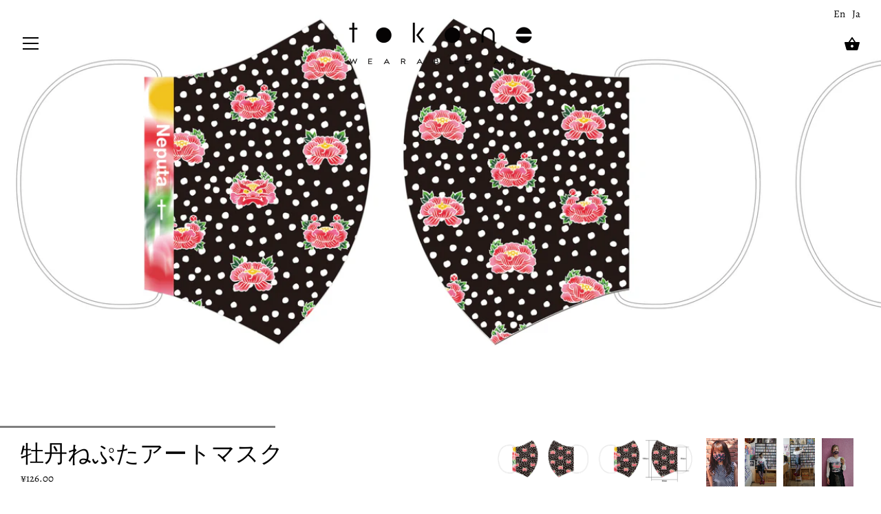

--- FILE ---
content_type: text/html; charset=utf-8
request_url: https://to-ko-ne.com/ja-cn/collections/frontpage/products/%E7%89%A1%E4%B8%B9%E3%81%AD%E3%81%B7%E3%81%9F%E3%82%A2%E3%83%BC%E3%83%88%E3%83%9E%E3%82%B9%E3%82%AF
body_size: 29001
content:
<!doctype html>
<html class="no-js" lang="ja">
<head>
<!-- Google Tag Manager -->
<script>(function(w,d,s,l,i){w[l]=w[l]||[];w[l].push({'gtm.start':
new Date().getTime(),event:'gtm.js'});var f=d.getElementsByTagName(s)[0],
j=d.createElement(s),dl=l!='dataLayer'?'&l='+l:'';j.async=true;j.src=
'https://www.googletagmanager.com/gtm.js?id='+i+dl;f.parentNode.insertBefore(j,f);
})(window,document,'script','dataLayer','GTM-T43RX69H');</script>
<!-- End Google Tag Manager -->
  <meta charset="utf-8" />
  <!-- Showcase 2.9.5 -->
  <!--[if IE]><meta http-equiv='X-UA-Compatible' content='IE=edge,chrome=1' /><![endif]-->

  <title>
    牡丹ねぷたアートマスク &ndash; tokone
  </title>

  
  <meta name="description" content="牡丹ねぷたアートマスクBOTAN neputa art mask （以下、弘前経済新聞様のニュース記事より文章を使用させて頂きました） 弘前経済新聞 https://hirosaki.keizai.biz/headline/1967/ ねぷた絵とコラボしたアートタイツが今冬、発売になる。 製造・販売は「tokone（トコネ）」（東京都）。 　発売になる商品は、レギンスとタイツ、アームカバー、マスク2種類。同社が8月26日、発表した。 モチーフは、いずれもねぷた絵師・聖龍院（八嶋）龍仙さんが描き下ろしたねぷたのぼたん絵。「ねぷた組師」の名人として知られた大川徳次郎を祖父に持つ津軽サイバーメディア（弘前市城東中央）の大川丞さんの打診から" />
  

  <link rel="canonical" href="https://to-ko-ne.com/ja-cn/products/%e7%89%a1%e4%b8%b9%e3%81%ad%e3%81%b7%e3%81%9f%e3%82%a2%e3%83%bc%e3%83%88%e3%83%9e%e3%82%b9%e3%82%af" />

  <meta name="viewport" content="width=device-width, initial-scale=1" />
  <meta name="theme-color" content="#000000">

  
  <link rel="shortcut icon" href="//to-ko-ne.com/cdn/shop/files/tokone_logo.png?v=1614316097" type="image/png" />
  

  




<meta property="og:site_name" content="tokone">
<meta property="og:url" content="https://to-ko-ne.com/ja-cn/products/%e7%89%a1%e4%b8%b9%e3%81%ad%e3%81%b7%e3%81%9f%e3%82%a2%e3%83%bc%e3%83%88%e3%83%9e%e3%82%b9%e3%82%af">
<meta property="og:title" content="牡丹ねぷたアートマスク">
<meta property="og:type" content="product">
<meta property="og:description" content="牡丹ねぷたアートマスクBOTAN neputa art mask （以下、弘前経済新聞様のニュース記事より文章を使用させて頂きました） 弘前経済新聞 https://hirosaki.keizai.biz/headline/1967/ ねぷた絵とコラボしたアートタイツが今冬、発売になる。 製造・販売は「tokone（トコネ）」（東京都）。 　発売になる商品は、レギンスとタイツ、アームカバー、マスク2種類。同社が8月26日、発表した。 モチーフは、いずれもねぷた絵師・聖龍院（八嶋）龍仙さんが描き下ろしたねぷたのぼたん絵。「ねぷた組師」の名人として知られた大川徳次郎を祖父に持つ津軽サイバーメディア（弘前市城東中央）の大川丞さんの打診から">

  <meta property="og:price:amount" content="126.00">
  <meta property="og:price:currency" content="JPY">

<meta property="og:image" content="http://to-ko-ne.com/cdn/shop/products/49e22b01704def484851c526051f88e1_1200x1200.png?v=1678086246"><meta property="og:image" content="http://to-ko-ne.com/cdn/shop/products/c314b888f39084e75bf150261de64a97_1200x1200.png?v=1678086246"><meta property="og:image" content="http://to-ko-ne.com/cdn/shop/products/web_1200x1200.png?v=1678086246">
<meta property="og:image:secure_url" content="https://to-ko-ne.com/cdn/shop/products/49e22b01704def484851c526051f88e1_1200x1200.png?v=1678086246"><meta property="og:image:secure_url" content="https://to-ko-ne.com/cdn/shop/products/c314b888f39084e75bf150261de64a97_1200x1200.png?v=1678086246"><meta property="og:image:secure_url" content="https://to-ko-ne.com/cdn/shop/products/web_1200x1200.png?v=1678086246">


  <meta name="twitter:site" content="@tokone3">

<meta name="twitter:card" content="summary_large_image">
<meta name="twitter:title" content="牡丹ねぷたアートマスク">
<meta name="twitter:description" content="牡丹ねぷたアートマスクBOTAN neputa art mask （以下、弘前経済新聞様のニュース記事より文章を使用させて頂きました） 弘前経済新聞 https://hirosaki.keizai.biz/headline/1967/ ねぷた絵とコラボしたアートタイツが今冬、発売になる。 製造・販売は「tokone（トコネ）」（東京都）。 　発売になる商品は、レギンスとタイツ、アームカバー、マスク2種類。同社が8月26日、発表した。 モチーフは、いずれもねぷた絵師・聖龍院（八嶋）龍仙さんが描き下ろしたねぷたのぼたん絵。「ねぷた組師」の名人として知られた大川徳次郎を祖父に持つ津軽サイバーメディア（弘前市城東中央）の大川丞さんの打診から">


  <script>window.performance && window.performance.mark && window.performance.mark('shopify.content_for_header.start');</script><meta name="google-site-verification" content="Z5w4uI-S0WiyPQNuKly4wVX_eoXL4uU5pm3HikTMOWM">
<meta id="shopify-digital-wallet" name="shopify-digital-wallet" content="/26246938702/digital_wallets/dialog">
<meta name="shopify-checkout-api-token" content="226f4dc2fcd4600c64b2f390df9dc090">
<meta id="in-context-paypal-metadata" data-shop-id="26246938702" data-venmo-supported="false" data-environment="production" data-locale="ja_JP" data-paypal-v4="true" data-currency="CNY">
<link rel="alternate" hreflang="x-default" href="https://to-ko-ne.com/products/%E7%89%A1%E4%B8%B9%E3%81%AD%E3%81%B7%E3%81%9F%E3%82%A2%E3%83%BC%E3%83%88%E3%83%9E%E3%82%B9%E3%82%AF">
<link rel="alternate" hreflang="ja" href="https://to-ko-ne.com/products/%E7%89%A1%E4%B8%B9%E3%81%AD%E3%81%B7%E3%81%9F%E3%82%A2%E3%83%BC%E3%83%88%E3%83%9E%E3%82%B9%E3%82%AF">
<link rel="alternate" hreflang="en" href="https://to-ko-ne.com/en/products/%E7%89%A1%E4%B8%B9%E3%81%AD%E3%81%B7%E3%81%9F%E3%82%A2%E3%83%BC%E3%83%88%E3%83%9E%E3%82%B9%E3%82%AF">
<link rel="alternate" hreflang="ja-DE" href="https://to-ko-ne.com/ja-de/products/%E7%89%A1%E4%B8%B9%E3%81%AD%E3%81%B7%E3%81%9F%E3%82%A2%E3%83%BC%E3%83%88%E3%83%9E%E3%82%B9%E3%82%AF">
<link rel="alternate" hreflang="ja-PH" href="https://to-ko-ne.com/ja-ph/products/%E7%89%A1%E4%B8%B9%E3%81%AD%E3%81%B7%E3%81%9F%E3%82%A2%E3%83%BC%E3%83%88%E3%83%9E%E3%82%B9%E3%82%AF">
<link rel="alternate" hreflang="ja-FR" href="https://to-ko-ne.com/ja-fr/products/%E7%89%A1%E4%B8%B9%E3%81%AD%E3%81%B7%E3%81%9F%E3%82%A2%E3%83%BC%E3%83%88%E3%83%9E%E3%82%B9%E3%82%AF">
<link rel="alternate" hreflang="ja-MY" href="https://to-ko-ne.com/ja-my/products/%E7%89%A1%E4%B8%B9%E3%81%AD%E3%81%B7%E3%81%9F%E3%82%A2%E3%83%BC%E3%83%88%E3%83%9E%E3%82%B9%E3%82%AF">
<link rel="alternate" hreflang="ja-RU" href="https://to-ko-ne.com/ja-ru/products/%E7%89%A1%E4%B8%B9%E3%81%AD%E3%81%B7%E3%81%9F%E3%82%A2%E3%83%BC%E3%83%88%E3%83%9E%E3%82%B9%E3%82%AF">
<link rel="alternate" hreflang="ja-CN" href="https://to-ko-ne.com/ja-cn/products/%E7%89%A1%E4%B8%B9%E3%81%AD%E3%81%B7%E3%81%9F%E3%82%A2%E3%83%BC%E3%83%88%E3%83%9E%E3%82%B9%E3%82%AF">
<link rel="alternate" hreflang="ja-HK" href="https://to-ko-ne.com/ja-hk/products/%E7%89%A1%E4%B8%B9%E3%81%AD%E3%81%B7%E3%81%9F%E3%82%A2%E3%83%BC%E3%83%88%E3%83%9E%E3%82%B9%E3%82%AF">
<link rel="alternate" hreflang="ja-TW" href="https://to-ko-ne.com/ja-tw/products/%E7%89%A1%E4%B8%B9%E3%81%AD%E3%81%B7%E3%81%9F%E3%82%A2%E3%83%BC%E3%83%88%E3%83%9E%E3%82%B9%E3%82%AF">
<link rel="alternate" hreflang="ja-KR" href="https://to-ko-ne.com/ja-kr/products/%E7%89%A1%E4%B8%B9%E3%81%AD%E3%81%B7%E3%81%9F%E3%82%A2%E3%83%BC%E3%83%88%E3%83%9E%E3%82%B9%E3%82%AF">
<link rel="alternate" type="application/json+oembed" href="https://to-ko-ne.com/ja-cn/products/%e7%89%a1%e4%b8%b9%e3%81%ad%e3%81%b7%e3%81%9f%e3%82%a2%e3%83%bc%e3%83%88%e3%83%9e%e3%82%b9%e3%82%af.oembed">
<script async="async" src="/checkouts/internal/preloads.js?locale=ja-CN"></script>
<script id="apple-pay-shop-capabilities" type="application/json">{"shopId":26246938702,"countryCode":"JP","currencyCode":"CNY","merchantCapabilities":["supports3DS"],"merchantId":"gid:\/\/shopify\/Shop\/26246938702","merchantName":"tokone","requiredBillingContactFields":["postalAddress","email","phone"],"requiredShippingContactFields":["postalAddress","email","phone"],"shippingType":"shipping","supportedNetworks":["visa","masterCard","jcb","discover"],"total":{"type":"pending","label":"tokone","amount":"1.00"},"shopifyPaymentsEnabled":true,"supportsSubscriptions":true}</script>
<script id="shopify-features" type="application/json">{"accessToken":"226f4dc2fcd4600c64b2f390df9dc090","betas":["rich-media-storefront-analytics"],"domain":"to-ko-ne.com","predictiveSearch":false,"shopId":26246938702,"locale":"ja"}</script>
<script>var Shopify = Shopify || {};
Shopify.shop = "to-ko-ne.myshopify.com";
Shopify.locale = "ja";
Shopify.currency = {"active":"CNY","rate":"0.044932734"};
Shopify.country = "CN";
Shopify.theme = {"name":"Showcase","id":79930228814,"schema_name":"Showcase","schema_version":"2.9.5","theme_store_id":677,"role":"main"};
Shopify.theme.handle = "null";
Shopify.theme.style = {"id":null,"handle":null};
Shopify.cdnHost = "to-ko-ne.com/cdn";
Shopify.routes = Shopify.routes || {};
Shopify.routes.root = "/ja-cn/";</script>
<script type="module">!function(o){(o.Shopify=o.Shopify||{}).modules=!0}(window);</script>
<script>!function(o){function n(){var o=[];function n(){o.push(Array.prototype.slice.apply(arguments))}return n.q=o,n}var t=o.Shopify=o.Shopify||{};t.loadFeatures=n(),t.autoloadFeatures=n()}(window);</script>
<script id="shop-js-analytics" type="application/json">{"pageType":"product"}</script>
<script defer="defer" async type="module" src="//to-ko-ne.com/cdn/shopifycloud/shop-js/modules/v2/client.init-shop-cart-sync_Cun6Ba8E.ja.esm.js"></script>
<script defer="defer" async type="module" src="//to-ko-ne.com/cdn/shopifycloud/shop-js/modules/v2/chunk.common_DGWubyOB.esm.js"></script>
<script type="module">
  await import("//to-ko-ne.com/cdn/shopifycloud/shop-js/modules/v2/client.init-shop-cart-sync_Cun6Ba8E.ja.esm.js");
await import("//to-ko-ne.com/cdn/shopifycloud/shop-js/modules/v2/chunk.common_DGWubyOB.esm.js");

  window.Shopify.SignInWithShop?.initShopCartSync?.({"fedCMEnabled":true,"windoidEnabled":true});

</script>
<script>(function() {
  var isLoaded = false;
  function asyncLoad() {
    if (isLoaded) return;
    isLoaded = true;
    var urls = ["https:\/\/cdn.nfcube.com\/cb9dddc4869ecfd7b93b105a7c097954.js?shop=to-ko-ne.myshopify.com"];
    for (var i = 0; i < urls.length; i++) {
      var s = document.createElement('script');
      s.type = 'text/javascript';
      s.async = true;
      s.src = urls[i];
      var x = document.getElementsByTagName('script')[0];
      x.parentNode.insertBefore(s, x);
    }
  };
  if(window.attachEvent) {
    window.attachEvent('onload', asyncLoad);
  } else {
    window.addEventListener('load', asyncLoad, false);
  }
})();</script>
<script id="__st">var __st={"a":26246938702,"offset":32400,"reqid":"445aeb87-baa0-45ab-bc62-946f5a8f305b-1768841048","pageurl":"to-ko-ne.com\/ja-cn\/collections\/frontpage\/products\/%E7%89%A1%E4%B8%B9%E3%81%AD%E3%81%B7%E3%81%9F%E3%82%A2%E3%83%BC%E3%83%88%E3%83%9E%E3%82%B9%E3%82%AF","u":"795cc793ed6f","p":"product","rtyp":"product","rid":6848090538062};</script>
<script>window.ShopifyPaypalV4VisibilityTracking = true;</script>
<script id="captcha-bootstrap">!function(){'use strict';const t='contact',e='account',n='new_comment',o=[[t,t],['blogs',n],['comments',n],[t,'customer']],c=[[e,'customer_login'],[e,'guest_login'],[e,'recover_customer_password'],[e,'create_customer']],r=t=>t.map((([t,e])=>`form[action*='/${t}']:not([data-nocaptcha='true']) input[name='form_type'][value='${e}']`)).join(','),a=t=>()=>t?[...document.querySelectorAll(t)].map((t=>t.form)):[];function s(){const t=[...o],e=r(t);return a(e)}const i='password',u='form_key',d=['recaptcha-v3-token','g-recaptcha-response','h-captcha-response',i],f=()=>{try{return window.sessionStorage}catch{return}},m='__shopify_v',_=t=>t.elements[u];function p(t,e,n=!1){try{const o=window.sessionStorage,c=JSON.parse(o.getItem(e)),{data:r}=function(t){const{data:e,action:n}=t;return t[m]||n?{data:e,action:n}:{data:t,action:n}}(c);for(const[e,n]of Object.entries(r))t.elements[e]&&(t.elements[e].value=n);n&&o.removeItem(e)}catch(o){console.error('form repopulation failed',{error:o})}}const l='form_type',E='cptcha';function T(t){t.dataset[E]=!0}const w=window,h=w.document,L='Shopify',v='ce_forms',y='captcha';let A=!1;((t,e)=>{const n=(g='f06e6c50-85a8-45c8-87d0-21a2b65856fe',I='https://cdn.shopify.com/shopifycloud/storefront-forms-hcaptcha/ce_storefront_forms_captcha_hcaptcha.v1.5.2.iife.js',D={infoText:'hCaptchaによる保護',privacyText:'プライバシー',termsText:'利用規約'},(t,e,n)=>{const o=w[L][v],c=o.bindForm;if(c)return c(t,g,e,D).then(n);var r;o.q.push([[t,g,e,D],n]),r=I,A||(h.body.append(Object.assign(h.createElement('script'),{id:'captcha-provider',async:!0,src:r})),A=!0)});var g,I,D;w[L]=w[L]||{},w[L][v]=w[L][v]||{},w[L][v].q=[],w[L][y]=w[L][y]||{},w[L][y].protect=function(t,e){n(t,void 0,e),T(t)},Object.freeze(w[L][y]),function(t,e,n,w,h,L){const[v,y,A,g]=function(t,e,n){const i=e?o:[],u=t?c:[],d=[...i,...u],f=r(d),m=r(i),_=r(d.filter((([t,e])=>n.includes(e))));return[a(f),a(m),a(_),s()]}(w,h,L),I=t=>{const e=t.target;return e instanceof HTMLFormElement?e:e&&e.form},D=t=>v().includes(t);t.addEventListener('submit',(t=>{const e=I(t);if(!e)return;const n=D(e)&&!e.dataset.hcaptchaBound&&!e.dataset.recaptchaBound,o=_(e),c=g().includes(e)&&(!o||!o.value);(n||c)&&t.preventDefault(),c&&!n&&(function(t){try{if(!f())return;!function(t){const e=f();if(!e)return;const n=_(t);if(!n)return;const o=n.value;o&&e.removeItem(o)}(t);const e=Array.from(Array(32),(()=>Math.random().toString(36)[2])).join('');!function(t,e){_(t)||t.append(Object.assign(document.createElement('input'),{type:'hidden',name:u})),t.elements[u].value=e}(t,e),function(t,e){const n=f();if(!n)return;const o=[...t.querySelectorAll(`input[type='${i}']`)].map((({name:t})=>t)),c=[...d,...o],r={};for(const[a,s]of new FormData(t).entries())c.includes(a)||(r[a]=s);n.setItem(e,JSON.stringify({[m]:1,action:t.action,data:r}))}(t,e)}catch(e){console.error('failed to persist form',e)}}(e),e.submit())}));const S=(t,e)=>{t&&!t.dataset[E]&&(n(t,e.some((e=>e===t))),T(t))};for(const o of['focusin','change'])t.addEventListener(o,(t=>{const e=I(t);D(e)&&S(e,y())}));const B=e.get('form_key'),M=e.get(l),P=B&&M;t.addEventListener('DOMContentLoaded',(()=>{const t=y();if(P)for(const e of t)e.elements[l].value===M&&p(e,B);[...new Set([...A(),...v().filter((t=>'true'===t.dataset.shopifyCaptcha))])].forEach((e=>S(e,t)))}))}(h,new URLSearchParams(w.location.search),n,t,e,['guest_login'])})(!0,!0)}();</script>
<script integrity="sha256-4kQ18oKyAcykRKYeNunJcIwy7WH5gtpwJnB7kiuLZ1E=" data-source-attribution="shopify.loadfeatures" defer="defer" src="//to-ko-ne.com/cdn/shopifycloud/storefront/assets/storefront/load_feature-a0a9edcb.js" crossorigin="anonymous"></script>
<script data-source-attribution="shopify.dynamic_checkout.dynamic.init">var Shopify=Shopify||{};Shopify.PaymentButton=Shopify.PaymentButton||{isStorefrontPortableWallets:!0,init:function(){window.Shopify.PaymentButton.init=function(){};var t=document.createElement("script");t.src="https://to-ko-ne.com/cdn/shopifycloud/portable-wallets/latest/portable-wallets.ja.js",t.type="module",document.head.appendChild(t)}};
</script>
<script data-source-attribution="shopify.dynamic_checkout.buyer_consent">
  function portableWalletsHideBuyerConsent(e){var t=document.getElementById("shopify-buyer-consent"),n=document.getElementById("shopify-subscription-policy-button");t&&n&&(t.classList.add("hidden"),t.setAttribute("aria-hidden","true"),n.removeEventListener("click",e))}function portableWalletsShowBuyerConsent(e){var t=document.getElementById("shopify-buyer-consent"),n=document.getElementById("shopify-subscription-policy-button");t&&n&&(t.classList.remove("hidden"),t.removeAttribute("aria-hidden"),n.addEventListener("click",e))}window.Shopify?.PaymentButton&&(window.Shopify.PaymentButton.hideBuyerConsent=portableWalletsHideBuyerConsent,window.Shopify.PaymentButton.showBuyerConsent=portableWalletsShowBuyerConsent);
</script>
<script data-source-attribution="shopify.dynamic_checkout.cart.bootstrap">document.addEventListener("DOMContentLoaded",(function(){function t(){return document.querySelector("shopify-accelerated-checkout-cart, shopify-accelerated-checkout")}if(t())Shopify.PaymentButton.init();else{new MutationObserver((function(e,n){t()&&(Shopify.PaymentButton.init(),n.disconnect())})).observe(document.body,{childList:!0,subtree:!0})}}));
</script>
<link id="shopify-accelerated-checkout-styles" rel="stylesheet" media="screen" href="https://to-ko-ne.com/cdn/shopifycloud/portable-wallets/latest/accelerated-checkout-backwards-compat.css" crossorigin="anonymous">
<style id="shopify-accelerated-checkout-cart">
        #shopify-buyer-consent {
  margin-top: 1em;
  display: inline-block;
  width: 100%;
}

#shopify-buyer-consent.hidden {
  display: none;
}

#shopify-subscription-policy-button {
  background: none;
  border: none;
  padding: 0;
  text-decoration: underline;
  font-size: inherit;
  cursor: pointer;
}

#shopify-subscription-policy-button::before {
  box-shadow: none;
}

      </style>
<script id="sections-script" data-sections="product-recommendations" defer="defer" src="//to-ko-ne.com/cdn/shop/t/6/compiled_assets/scripts.js?v=2303"></script>
<script>window.performance && window.performance.mark && window.performance.mark('shopify.content_for_header.end');</script>

  <link href="//to-ko-ne.com/cdn/shop/t/6/assets/styles.scss.css?v=105717889705265092971759259740" rel="stylesheet" type="text/css" media="all" />

  

  <script src="//to-ko-ne.com/cdn/shopifycloud/storefront/assets/themes_support/option_selection-b017cd28.js" type="text/javascript"></script>

  <script src="//ajax.googleapis.com/ajax/libs/jquery/1.9.1/jquery.min.js" type="text/javascript"></script>
  <script src="//to-ko-ne.com/cdn/shopifycloud/storefront/assets/themes_support/api.jquery-7ab1a3a4.js" type="text/javascript"></script>
  <script>
    document.documentElement.className = document.documentElement.className.replace('no-js', '');
    window.theme = window.theme || {};
    theme.jQuery = jQuery;
    theme.money_format = "¥{{amount}}";
    theme.money_container = '.theme-money';
    theme.strings = {
      previous: "Previous",
      next: "Next",
      close: "Close"
    };
    (function($){
      var $ = jQuery = $;
      theme.checkViewportFillers = function(){
        var toggleState = false;
        var $pageContent = $('#page-content');
        if($pageContent.length) {
          var $overlapSection = $pageContent.find('.header-overlap-section:first');
          if ($overlapSection.length) {
            var padding = parseInt($pageContent.css('padding-top'));
            toggleState = (($overlapSection.position().top - padding) === 0);
          }
        }
        $('body').toggleClass('header-section-overlap', toggleState);
      };
      theme.assessAltLogo = function(){
        var $overlappers = $('.needs-alt-logo');
        var useAltLogo = false;
        if($overlappers.length) {
          var headerMid = $('#site-control .site-control__inner').offset().top + $('#site-control .site-control__inner').outerHeight() / 2;
          $overlappers.each(function(){
            var thisTop = $(this).offset().top;
            var thisBottom = thisTop + $(this).outerHeight();
            if(headerMid > thisTop && headerMid < thisBottom) {
              useAltLogo = true;
              return false;
            }
          });
        }
        $('body').toggleClass('use-alt-logo', useAltLogo);
      };
    })(theme.jQuery);
  </script>
<!-- BEGIN app block: shopify://apps/sami-b2b-lock/blocks/app-embed/8d86a3b4-97b3-44ab-adc1-ec01c5a89da9 -->
 


  <script>

    window.Samita = window.Samita || {}
    Samita.SamitaLocksAccessParams = Samita.SamitaLocksAccessParams || {}
    Samita.SamitaLocksAccessParams.settings =  {"general":{"price_atc":"plain_text","effect_button":"ripple","collectFeedback":true,"placeholder_message":true,"placeholder_templateLock":true},"template":{"text_color":"#000","btn_bg_color":"#7396a2","bg_placeholder":"#f3f3f3","btn_text_color":"#ffffff","bg_notification":"#fff","input_box_shadow":"#ccc","plain_text_color":"#230d0d","color_placeholder":"#000","button_priceAtc_bg":"#5487a0","input_passcode_color":"#000","button_priceAtc_color":"#fff","input_passcode_background":"#ffffff"}};
    Samita.SamitaLocksAccessParams.locks =  [{"access":1,"id":31862,"resources_conditional":{"type":["passcode"],"customer":{"logic":[[{"type":"tagged_with","value":null}]],"source":"rules","listManual":[]},"passcode":{"code":null,"message":"テスト期間","listCode":["tokone"]},"redirect":{"type":"login"},"secretLink":{"code":[],"links":[],"message":null,"resources":"products"}},"resources_lock":{"url":null,"page":["/pages/nasukeiko"],"type":"page","blogs":{"active":"blogs","selectedBlogs":[],"selectedArticles":[]},"exclude":{"url":[],"active":false},"setting":["all"],"hideList":false,"products":[],"PreviewLink":"to-ko-ne.myshopify.com/pages/nasukeiko","collections":[],"grandAccess":{"time":1,"interval":"day"},"limitProduct":"manual","allowHomePage":true},"status":0},{"access":1,"id":21109,"resources_conditional":{"type":["passcode"],"customer":{"logic":[[{"type":"tagged_with","value":null}]],"source":"rules","listManual":[]},"passcode":{"code":null,"message":"spankhappy","listCode":["kodomo"]},"redirect":{"type":"login"},"secretLink":{"code":[],"links":[],"message":null,"resources":"products"}},"resources_lock":{"url":null,"page":["/pages/spankhappy-special-movie"],"type":"page","blogs":{"active":"blogs","selectedBlogs":[],"selectedArticles":[]},"exclude":{"url":[],"active":false},"setting":["all"],"hideList":false,"products":[],"PreviewLink":"to-ko-ne.myshopify.com/pages/spankhappy-special-movie","collections":[],"grandAccess":{"time":1,"interval":"hour"},"limitProduct":"manual","allowHomePage":true},"status":1},{"access":1,"id":15428,"resources_conditional":{"type":["passcode"],"customer":{"logic":[[{"type":"tagged_with","value":null}]],"source":"rules","listManual":[]},"passcode":{"code":null,"message":"Enter Passcode","listCode":["tokone"]},"redirect":{"type":"login"},"secretLink":{"code":[],"links":[],"message":null,"resources":"products"}},"resources_lock":{"url":null,"page":["/pages/spankhappy-coming-soon"],"type":"page","blogs":{"active":"blogs","selectedBlogs":[],"selectedArticles":[]},"exclude":{"url":[],"active":false},"setting":["all"],"hideList":false,"products":[],"PreviewLink":"to-ko-ne.myshopify.com/pages/spankhappy-coming-soon","collections":[],"grandAccess":{"time":1,"interval":"hour"},"limitProduct":"manual","allowHomePage":true},"status":1}];
    Samita.SamitaLocksAccessParams.themeStoreId = Shopify.theme.theme_store_id;
    Samita.SamitaLocksAccessParams.ShopUrl = Shopify.shop;
    Samita.SamitaLocksAccessParams.features =  {};
    Samita.SamitaLocksAccessParams.themeInfo  = [{"id":76425887822,"name":"tokone","role":"unpublished","theme_store_id":796,"selected":false,"theme_name":"Debut","theme_version":"13.1.0"},{"id":76429885518,"name":"Supply","role":"unpublished","theme_store_id":679,"selected":false,"theme_name":"Supply","theme_version":"8.3.0"},{"id":76557811790,"name":"Brooklyn","role":"unpublished","theme_store_id":730,"selected":false,"theme_name":"Brooklyn","theme_version":"13.1.1"},{"id":79930228814,"name":"Showcase","role":"main","theme_store_id":677,"selected":true,"theme_name":"Showcase","theme_version":"2.9.5"}];
    Samita.SamitaLocksAccessParams.appUrl = "https:\/\/lock.samita.io";
    Samita.SamitaLocksAccessParams.selector = {"theme_store_id":677,"theme_name":"Showcase","product":{"price":".price-area.product-detail__gap-sm","btnAtc":"button.button.alt","mainContent":"main#page-content"},"collection":{"productSelector":".product-list .product-block","collectionSelect":".product-list .product-block.collection-block","price":".price","btnAtc":""},"searchPage":{"productSelector":".product-list .product-block","price":".price","btnAtc":""},"otherPage":{"productSelector":".product-list .product-block","collectionSelect":".product-list .product-block.collection-block","price":".price","btnAtc":""},"index":{"productSelector":".product-list .product-block","collectionSelect":".product-list .product-block.collection-block","price":".price","btnAtc":""}};
    Samita.SamitaLocksAccessParams.translation = {"default":{"general":{"Back":"Back","Submit":"Submit","Enter_passcode":"Enter passcode","Passcode_empty":"Passcode cant be empty !!","secret_lock_atc":"You cannot see the add to cart of this product !!","title_linkScret":"The link is locked !!","customer_lock_atc":"Button add to cart has been lock !!","secret_lock_price":"You cannot see the price of this product !!","Login_to_see_price":"Login to see price","Passcode_incorrect":"Passcode is incorrect !!","customer_lock_price":"Price had been locked !!","Login_to_Add_to_cart":"Login to Add to cart","notification_linkScret":"resource accessible only with secret link","This_resource_has_been_locked":"This resource has been locked","please_enter_passcode_to_unlock":"Please enter your passcode to unlock this resource"}}};
    Samita.SamitaLocksAccessParams.locale = "ja";
    Samita.SamitaLocksAccessParams.current_locale = "ja";
    Samita.SamitaLocksAccessParams.ListHandle = [];
    Samita.SamitaLocksAccessParams.ProductsLoad = [];
    Samita.SamitaLocksAccessParams.proxy_url = "/apps/samita-lock"
    Samita.SamitaLocksAccessParams.tokenStorefrontSamiLock = "";

    if(window?.Shopify?.designMode){
        window.Samita.SamitaLocksAccessParams.locks = [];
    }

    
      document.querySelector('html').classList.add('smt-loadding');
    

    
    

    

    


    Samita.SamitaLocksAccessParams.product ={"id":6848090538062,"title":"牡丹ねぷたアートマスク","handle":"牡丹ねぷたアートマスク","description":"\u003cmeta charset=\"utf-8\"\u003e\u003chr data-mce-fragment=\"1\"\u003e\n\u003cp data-mce-fragment=\"1\"\u003e\u003cstrong data-mce-fragment=\"1\"\u003e\u003cmeta charset=\"utf-8\"\u003e牡丹ねぷたアートマスク\u003c\/strong\u003e\u003cbr data-mce-fragment=\"1\"\u003e\u003cstrong data-mce-fragment=\"1\"\u003e\u003cmeta charset=\"utf-8\"\u003eBOTAN\u003cspan data-mce-fragment=\"1\"\u003e \u003c\/span\u003eneputa art mask\u003c\/strong\u003e\u003cbr\u003e\u003c\/p\u003e\n\u003cdiv id=\"trans\" data-mce-fragment=\"1\"\u003e\n\u003chr data-mce-fragment=\"1\"\u003e\n\u003cp\u003e\u003cspan\u003e（以下、弘前経済新聞様のニュース記事より文章を使用させて頂きました）\u003c\/span\u003e\u003c\/p\u003e\n\u003cdiv dir=\"auto\"\u003e弘前経済新聞\u003c\/div\u003e\n\u003cdiv dir=\"auto\"\u003e\u003cspan\u003e\u003ca role=\"link\" rel=\"nofollow\" href=\"https:\/\/hirosaki.keizai.biz\/headline\/1967\/?fbclid=IwAR01VQaGQ4BruyAAJf1nwG1oKyMQg-oN0KBGgx1vZI5IdYwrTJH-yr-JM8A\" class=\"qi72231t nu7423ey n3hqoq4p r86q59rh b3qcqh3k fq87ekyn bdao358l fsf7x5fv rse6dlih s5oniofx m8h3af8h l7ghb35v kjdc1dyq kmwttqpk srn514ro oxkhqvkx rl78xhln nch0832m cr00lzj9 rn8ck1ys s3jn8y49 icdlwmnq cxfqmxzd ezidihy3\" tabindex=\"0\" target=\"_blank\"\u003ehttps:\/\/hirosaki.keizai.biz\/headline\/1967\/\u003c\/a\u003e\u003c\/span\u003e\u003c\/div\u003e\n\u003cp\u003eねぷた絵とコラボしたアートタイツが今冬、発売になる。 製造・販売は「tokone（トコネ）」（東京都）。\u003c\/p\u003e\n\u003cp\u003e　発売になる商品は、レギンスとタイツ、アームカバー、マスク2種類。同社が8月26日、発表した。 モチーフは、いずれもねぷた絵師・聖龍院（八嶋）龍仙さんが描き下ろしたねぷたのぼたん絵。「ねぷた組師」の名人として知られた大川徳次郎を祖父に持つ津軽サイバーメディア（弘前市城東中央）の大川丞さんの打診から、ねぷた絵とアートタイツがコラボした。 　\u003c\/p\u003e\n\u003cp\u003e大川さんは「コロナが流行し、弘前ねぷたまつりが中止となり、ねぷた絵師の活躍の場がなくなってしまった。自分なりに弘前のために発信したいと考え、2020年にトコネに連絡したのが始まりだった」と話す。\u003c\/p\u003e\n\u003cp\u003e　トコネは「身に着けるアート」をコンセプトにジャンルを超えたコラボでレッグウエアを製造・販売する。ファッションデザイナーの\u003ca href=\"https:\/\/search.yahoo.co.jp\/search?ei=UTF-8\u0026amp;rkf=1\u0026amp;slfr=1\u0026amp;qrw=0\u0026amp;p=%E5%B1%B1%E6%9C%AC%E5%AF%9B%E6%96%8E\u0026amp;fr=link_kw_nws_direct\" data-query=\"山本寛斎\" class=\"yjSlinkDirectlinkHl\" target=\"_blank\"\u003e山本寛斎\u003c\/a\u003eさんやミュージシャンの内田裕也さんとコラボし、近年ではアニメ「\u003ca href=\"https:\/\/search.yahoo.co.jp\/search?ei=UTF-8\u0026amp;rkf=1\u0026amp;slfr=1\u0026amp;qrw=0\u0026amp;p=%E9%AC%BC%E6%BB%85%E3%81%AE%E5%88%83\u0026amp;fr=link_kw_nws_direct\" data-query=\"鬼滅の刃\" class=\"yjSlinkDirectlinkHl\" target=\"_blank\"\u003e鬼滅の刃\u003c\/a\u003e」のイメージを生かしたアートタイツを販売している。\u003c\/p\u003e\n\u003cp\u003e　\u003ca href=\"https:\/\/search.yahoo.co.jp\/search?ei=UTF-8\u0026amp;rkf=1\u0026amp;slfr=1\u0026amp;qrw=0\u0026amp;p=%E3%82%B3%E3%83%AD%E3%83%8A%E7%A6%8D\u0026amp;fr=link_kw_nws_direct\" data-query=\"コロナ禍\" class=\"yjSlinkDirectlinkHl\" target=\"_blank\"\u003eコロナ禍\u003c\/a\u003eで弘前に訪れることができないまま商品の開発に当たったという同社\u003ca href=\"https:\/\/search.yahoo.co.jp\/search?ei=UTF-8\u0026amp;rkf=1\u0026amp;slfr=1\u0026amp;qrw=0\u0026amp;p=%E3%82%AF%E3%83%AA%E3%82%A8%E3%82%A4%E3%83%86%E3%82%A3%E3%83%96%E3%83%BB%E3%83%87%E3%82%A3%E3%83%AC%E3%82%AF%E3%82%BF%E3%83%BC\u0026amp;fr=link_kw_nws_direct\" data-query=\"クリエイティブ・ディレクター\" class=\"yjSlinkDirectlinkHl\" target=\"_blank\"\u003eクリエイティブ・ディレクター\u003c\/a\u003eの菅井葉月さんは「伝統的な祭りとコラボするのは初めて。コラボには相手への敬意を払いながら進めることが大切だが、ねぷたをネットや資料からしか知ることができず、空気感やリアリティを感じることが難しかった」と振り返る。「美しい線が特徴のねぷた絵をリスペクトしつつ、どこまで崩していいのか手探りだった。ねぷたを知らない人にかっこいいと着用してもらうことはもちろん、ねぷたに参加する人たちにも着てもらえるような物を作りたかった」とも。\u003c\/p\u003e\n\u003cp\u003e　商品撮影で菅井さんは、8月2日から6日まで弘前に滞在。弘前ねぷたまつりを初めて体験した。撮影は祭り期間中に行い、東地区町会連合ねぷたの協力を得てファッション専門学校「サンモードスクールオブデザイン」（下白銀町）の卒業生らをモデルに起用した。菅井さんは「さまざまなご縁と、弘前の人たちの人情で実現できた撮影だった」と話す。\u003c\/p\u003e\n\u003cp\u003e　弘前滞在中には、ねぷた絵師の八嶋さんとも初めて会えたという。菅井さんは「（八嶋さんは）とても寛容な人で、出来上がったアートタイツを喜んでくれた」と笑顔を見せる。\u003c\/p\u003e\n\u003cp\u003e　商品の発売に向け、弘前滞在中に得た情報などからディテールの調整などを行っていくという菅井さんは「商品を売るというスタンスではなく、一つの作品としてねぷたのカルチャーを多くの人に届け、受け入れてもらえるような物にしていきたい」と意気込む。\u003c\/p\u003e\n\u003cp\u003e　トコネの通販サイトと弘前の実店舗での販売を予定する。\u003c\/p\u003e\n\u003cp\u003e\u003cstrong\u003ePhoto by\u003cspan\u003e \u003c\/span\u003e\u003ca title=\"Yayoi Arimoto\" href=\"https:\/\/www.instagram.com\/yoyomarch\/\" target=\"_blank\"\u003eYayoi Arimoto\u003c\/a\u003e\u003c\/strong\u003e\u003cspan\u003e \u003c\/span\u003e(https:\/\/www.instagram.com\/yoyomarch\/)\u003c\/p\u003e\n\u003chr data-mce-fragment=\"1\"\u003e\n\u003cdiv data-mce-fragment=\"1\"\u003e\u003cstrong data-mce-fragment=\"1\"\u003e\u003cspan style=\"color: #ff2a00;\" data-mce-fragment=\"1\" data-mce-style=\"color: #ff2a00;\"\u003eNotes on overseas shipping\u003c\/span\u003e\u003c\/strong\u003e\u003c\/div\u003e\n\u003cdiv data-mce-fragment=\"1\"\u003ePlease see the following page.\u003c\/div\u003e\n\u003cdiv data-mce-fragment=\"1\"\u003e\u003ca title='JAPAN POST \"Service availability by country\"' href=\"https:\/\/www.post.japanpost.jp\/int\/information\/overview_en.html\" data-mce-fragment=\"1\" data-mce-href=\"https:\/\/www.post.japanpost.jp\/int\/information\/overview_en.html\" target=\"_blank\"\u003e\"Service availability by country\"\u003c\/a\u003e\u003c\/div\u003e\n\u003chr data-mce-fragment=\"1\"\u003e\n\u003c\/div\u003e","published_at":"2022-12-27T18:28:36+09:00","created_at":"2022-12-27T18:28:32+09:00","vendor":"to-ko-ne","type":"mask","tags":["neputa"],"price":12600,"price_min":12600,"price_max":12600,"available":true,"price_varies":false,"compare_at_price":11500,"compare_at_price_min":11500,"compare_at_price_max":11500,"compare_at_price_varies":false,"variants":[{"id":40149476606030,"title":"Default Title","option1":"Default Title","option2":null,"option3":null,"sku":"TK208-CP109-NT","requires_shipping":true,"taxable":true,"featured_image":null,"available":true,"name":"牡丹ねぷたアートマスク","public_title":null,"options":["Default Title"],"price":12600,"weight":45000,"compare_at_price":11500,"inventory_management":"shopify","barcode":"","requires_selling_plan":false,"selling_plan_allocations":[]}],"images":["\/\/to-ko-ne.com\/cdn\/shop\/products\/49e22b01704def484851c526051f88e1.png?v=1678086246","\/\/to-ko-ne.com\/cdn\/shop\/products\/c314b888f39084e75bf150261de64a97.png?v=1678086246","\/\/to-ko-ne.com\/cdn\/shop\/products\/web.png?v=1678086246","\/\/to-ko-ne.com\/cdn\/shop\/products\/L1080489-1.jpg?v=1678086246","\/\/to-ko-ne.com\/cdn\/shop\/products\/L1090106_JPG_e31aaa2f-b377-41f4-8c38-0fea9f678ccc.jpg?v=1678086246","\/\/to-ko-ne.com\/cdn\/shop\/products\/L1090092.jpg?v=1678086246","\/\/to-ko-ne.com\/cdn\/shop\/products\/L1090211_8b32c83c-f4fe-4590-91eb-de737d854e81.jpg?v=1678086246"],"featured_image":"\/\/to-ko-ne.com\/cdn\/shop\/products\/49e22b01704def484851c526051f88e1.png?v=1678086246","options":["Title"],"media":[{"alt":null,"id":22548369375310,"position":1,"preview_image":{"aspect_ratio":0.91,"height":2473,"width":2250,"src":"\/\/to-ko-ne.com\/cdn\/shop\/products\/49e22b01704def484851c526051f88e1.png?v=1678086246"},"aspect_ratio":0.91,"height":2473,"media_type":"image","src":"\/\/to-ko-ne.com\/cdn\/shop\/products\/49e22b01704def484851c526051f88e1.png?v=1678086246","width":2250},{"alt":null,"id":22548369440846,"position":2,"preview_image":{"aspect_ratio":0.91,"height":2473,"width":2250,"src":"\/\/to-ko-ne.com\/cdn\/shop\/products\/c314b888f39084e75bf150261de64a97.png?v=1678086246"},"aspect_ratio":0.91,"height":2473,"media_type":"image","src":"\/\/to-ko-ne.com\/cdn\/shop\/products\/c314b888f39084e75bf150261de64a97.png?v=1678086246","width":2250},{"alt":null,"id":22548369637454,"position":3,"preview_image":{"aspect_ratio":2.134,"height":2471,"width":5272,"src":"\/\/to-ko-ne.com\/cdn\/shop\/products\/web.png?v=1678086246"},"aspect_ratio":2.134,"height":2471,"media_type":"image","src":"\/\/to-ko-ne.com\/cdn\/shop\/products\/web.png?v=1678086246","width":5272},{"alt":null,"id":22362678460494,"position":4,"preview_image":{"aspect_ratio":0.667,"height":2976,"width":1984,"src":"\/\/to-ko-ne.com\/cdn\/shop\/products\/L1080489-1.jpg?v=1678086246"},"aspect_ratio":0.667,"height":2976,"media_type":"image","src":"\/\/to-ko-ne.com\/cdn\/shop\/products\/L1080489-1.jpg?v=1678086246","width":1984},{"alt":null,"id":22362678493262,"position":5,"preview_image":{"aspect_ratio":0.667,"height":2976,"width":1984,"src":"\/\/to-ko-ne.com\/cdn\/shop\/products\/L1090106_JPG_e31aaa2f-b377-41f4-8c38-0fea9f678ccc.jpg?v=1678086246"},"aspect_ratio":0.667,"height":2976,"media_type":"image","src":"\/\/to-ko-ne.com\/cdn\/shop\/products\/L1090106_JPG_e31aaa2f-b377-41f4-8c38-0fea9f678ccc.jpg?v=1678086246","width":1984},{"alt":null,"id":22362678526030,"position":6,"preview_image":{"aspect_ratio":0.667,"height":2976,"width":1984,"src":"\/\/to-ko-ne.com\/cdn\/shop\/products\/L1090092.jpg?v=1678086246"},"aspect_ratio":0.667,"height":2976,"media_type":"image","src":"\/\/to-ko-ne.com\/cdn\/shop\/products\/L1090092.jpg?v=1678086246","width":1984},{"alt":null,"id":22362678558798,"position":7,"preview_image":{"aspect_ratio":0.667,"height":2976,"width":1984,"src":"\/\/to-ko-ne.com\/cdn\/shop\/products\/L1090211_8b32c83c-f4fe-4590-91eb-de737d854e81.jpg?v=1678086246"},"aspect_ratio":0.667,"height":2976,"media_type":"image","src":"\/\/to-ko-ne.com\/cdn\/shop\/products\/L1090211_8b32c83c-f4fe-4590-91eb-de737d854e81.jpg?v=1678086246","width":1984}],"requires_selling_plan":false,"selling_plan_groups":[],"content":"\u003cmeta charset=\"utf-8\"\u003e\u003chr data-mce-fragment=\"1\"\u003e\n\u003cp data-mce-fragment=\"1\"\u003e\u003cstrong data-mce-fragment=\"1\"\u003e\u003cmeta charset=\"utf-8\"\u003e牡丹ねぷたアートマスク\u003c\/strong\u003e\u003cbr data-mce-fragment=\"1\"\u003e\u003cstrong data-mce-fragment=\"1\"\u003e\u003cmeta charset=\"utf-8\"\u003eBOTAN\u003cspan data-mce-fragment=\"1\"\u003e \u003c\/span\u003eneputa art mask\u003c\/strong\u003e\u003cbr\u003e\u003c\/p\u003e\n\u003cdiv id=\"trans\" data-mce-fragment=\"1\"\u003e\n\u003chr data-mce-fragment=\"1\"\u003e\n\u003cp\u003e\u003cspan\u003e（以下、弘前経済新聞様のニュース記事より文章を使用させて頂きました）\u003c\/span\u003e\u003c\/p\u003e\n\u003cdiv dir=\"auto\"\u003e弘前経済新聞\u003c\/div\u003e\n\u003cdiv dir=\"auto\"\u003e\u003cspan\u003e\u003ca role=\"link\" rel=\"nofollow\" href=\"https:\/\/hirosaki.keizai.biz\/headline\/1967\/?fbclid=IwAR01VQaGQ4BruyAAJf1nwG1oKyMQg-oN0KBGgx1vZI5IdYwrTJH-yr-JM8A\" class=\"qi72231t nu7423ey n3hqoq4p r86q59rh b3qcqh3k fq87ekyn bdao358l fsf7x5fv rse6dlih s5oniofx m8h3af8h l7ghb35v kjdc1dyq kmwttqpk srn514ro oxkhqvkx rl78xhln nch0832m cr00lzj9 rn8ck1ys s3jn8y49 icdlwmnq cxfqmxzd ezidihy3\" tabindex=\"0\" target=\"_blank\"\u003ehttps:\/\/hirosaki.keizai.biz\/headline\/1967\/\u003c\/a\u003e\u003c\/span\u003e\u003c\/div\u003e\n\u003cp\u003eねぷた絵とコラボしたアートタイツが今冬、発売になる。 製造・販売は「tokone（トコネ）」（東京都）。\u003c\/p\u003e\n\u003cp\u003e　発売になる商品は、レギンスとタイツ、アームカバー、マスク2種類。同社が8月26日、発表した。 モチーフは、いずれもねぷた絵師・聖龍院（八嶋）龍仙さんが描き下ろしたねぷたのぼたん絵。「ねぷた組師」の名人として知られた大川徳次郎を祖父に持つ津軽サイバーメディア（弘前市城東中央）の大川丞さんの打診から、ねぷた絵とアートタイツがコラボした。 　\u003c\/p\u003e\n\u003cp\u003e大川さんは「コロナが流行し、弘前ねぷたまつりが中止となり、ねぷた絵師の活躍の場がなくなってしまった。自分なりに弘前のために発信したいと考え、2020年にトコネに連絡したのが始まりだった」と話す。\u003c\/p\u003e\n\u003cp\u003e　トコネは「身に着けるアート」をコンセプトにジャンルを超えたコラボでレッグウエアを製造・販売する。ファッションデザイナーの\u003ca href=\"https:\/\/search.yahoo.co.jp\/search?ei=UTF-8\u0026amp;rkf=1\u0026amp;slfr=1\u0026amp;qrw=0\u0026amp;p=%E5%B1%B1%E6%9C%AC%E5%AF%9B%E6%96%8E\u0026amp;fr=link_kw_nws_direct\" data-query=\"山本寛斎\" class=\"yjSlinkDirectlinkHl\" target=\"_blank\"\u003e山本寛斎\u003c\/a\u003eさんやミュージシャンの内田裕也さんとコラボし、近年ではアニメ「\u003ca href=\"https:\/\/search.yahoo.co.jp\/search?ei=UTF-8\u0026amp;rkf=1\u0026amp;slfr=1\u0026amp;qrw=0\u0026amp;p=%E9%AC%BC%E6%BB%85%E3%81%AE%E5%88%83\u0026amp;fr=link_kw_nws_direct\" data-query=\"鬼滅の刃\" class=\"yjSlinkDirectlinkHl\" target=\"_blank\"\u003e鬼滅の刃\u003c\/a\u003e」のイメージを生かしたアートタイツを販売している。\u003c\/p\u003e\n\u003cp\u003e　\u003ca href=\"https:\/\/search.yahoo.co.jp\/search?ei=UTF-8\u0026amp;rkf=1\u0026amp;slfr=1\u0026amp;qrw=0\u0026amp;p=%E3%82%B3%E3%83%AD%E3%83%8A%E7%A6%8D\u0026amp;fr=link_kw_nws_direct\" data-query=\"コロナ禍\" class=\"yjSlinkDirectlinkHl\" target=\"_blank\"\u003eコロナ禍\u003c\/a\u003eで弘前に訪れることができないまま商品の開発に当たったという同社\u003ca href=\"https:\/\/search.yahoo.co.jp\/search?ei=UTF-8\u0026amp;rkf=1\u0026amp;slfr=1\u0026amp;qrw=0\u0026amp;p=%E3%82%AF%E3%83%AA%E3%82%A8%E3%82%A4%E3%83%86%E3%82%A3%E3%83%96%E3%83%BB%E3%83%87%E3%82%A3%E3%83%AC%E3%82%AF%E3%82%BF%E3%83%BC\u0026amp;fr=link_kw_nws_direct\" data-query=\"クリエイティブ・ディレクター\" class=\"yjSlinkDirectlinkHl\" target=\"_blank\"\u003eクリエイティブ・ディレクター\u003c\/a\u003eの菅井葉月さんは「伝統的な祭りとコラボするのは初めて。コラボには相手への敬意を払いながら進めることが大切だが、ねぷたをネットや資料からしか知ることができず、空気感やリアリティを感じることが難しかった」と振り返る。「美しい線が特徴のねぷた絵をリスペクトしつつ、どこまで崩していいのか手探りだった。ねぷたを知らない人にかっこいいと着用してもらうことはもちろん、ねぷたに参加する人たちにも着てもらえるような物を作りたかった」とも。\u003c\/p\u003e\n\u003cp\u003e　商品撮影で菅井さんは、8月2日から6日まで弘前に滞在。弘前ねぷたまつりを初めて体験した。撮影は祭り期間中に行い、東地区町会連合ねぷたの協力を得てファッション専門学校「サンモードスクールオブデザイン」（下白銀町）の卒業生らをモデルに起用した。菅井さんは「さまざまなご縁と、弘前の人たちの人情で実現できた撮影だった」と話す。\u003c\/p\u003e\n\u003cp\u003e　弘前滞在中には、ねぷた絵師の八嶋さんとも初めて会えたという。菅井さんは「（八嶋さんは）とても寛容な人で、出来上がったアートタイツを喜んでくれた」と笑顔を見せる。\u003c\/p\u003e\n\u003cp\u003e　商品の発売に向け、弘前滞在中に得た情報などからディテールの調整などを行っていくという菅井さんは「商品を売るというスタンスではなく、一つの作品としてねぷたのカルチャーを多くの人に届け、受け入れてもらえるような物にしていきたい」と意気込む。\u003c\/p\u003e\n\u003cp\u003e　トコネの通販サイトと弘前の実店舗での販売を予定する。\u003c\/p\u003e\n\u003cp\u003e\u003cstrong\u003ePhoto by\u003cspan\u003e \u003c\/span\u003e\u003ca title=\"Yayoi Arimoto\" href=\"https:\/\/www.instagram.com\/yoyomarch\/\" target=\"_blank\"\u003eYayoi Arimoto\u003c\/a\u003e\u003c\/strong\u003e\u003cspan\u003e \u003c\/span\u003e(https:\/\/www.instagram.com\/yoyomarch\/)\u003c\/p\u003e\n\u003chr data-mce-fragment=\"1\"\u003e\n\u003cdiv data-mce-fragment=\"1\"\u003e\u003cstrong data-mce-fragment=\"1\"\u003e\u003cspan style=\"color: #ff2a00;\" data-mce-fragment=\"1\" data-mce-style=\"color: #ff2a00;\"\u003eNotes on overseas shipping\u003c\/span\u003e\u003c\/strong\u003e\u003c\/div\u003e\n\u003cdiv data-mce-fragment=\"1\"\u003ePlease see the following page.\u003c\/div\u003e\n\u003cdiv data-mce-fragment=\"1\"\u003e\u003ca title='JAPAN POST \"Service availability by country\"' href=\"https:\/\/www.post.japanpost.jp\/int\/information\/overview_en.html\" data-mce-fragment=\"1\" data-mce-href=\"https:\/\/www.post.japanpost.jp\/int\/information\/overview_en.html\" target=\"_blank\"\u003e\"Service availability by country\"\u003c\/a\u003e\u003c\/div\u003e\n\u003chr data-mce-fragment=\"1\"\u003e\n\u003c\/div\u003e"};
    Samita.SamitaLocksAccessParams.product.collections = [157197533262,139975753806,278792175694]
    

    
    
    
    Samita.SamitaLocksAccessParams.pageType = "product"
  </script>

  <style>
    html .lock__notificationTemplateWrapper{
      background: #fff !important;
    }

    html button#passcodebtn{
      background: #7396a2 !important;
      color: #ffffff !important;
    }

    html input#passcode{
      background: #ffffff !important;
      color: #000 !important;
      box-shadow:'0 0 10px 0'#ccc !important;
    }

    html input#passcode::placeholder{
      color: #000 !important;
      box-shadow:'0 0 10px 0'#ccc !important;
    }

    html button#backbtn{
      background: #7396a2 !important;
      color: #ffffff !important;
    }

    html .lock__placeholder{
      background: #f3f3f3 !important;
      color: #000 !important;
    }

    html .smt-plain-text{
      color: #230d0d !important;
      cursor:pointer;
    }

    html .smt-button{
      background: #5487a0 !important;
      color: #fff !important;
      cursor:pointer;
      padding: 10px 20px;
      border-radius: 5px;
      text-decoration: none !important;
    }

    html.smt-loadding{
      opacity:0 !important;
      visibility:hidden !important;
    }

    
    
  </style>

  

<!-- END app block --><script src="https://cdn.shopify.com/extensions/019bc584-9ea7-72cb-83a5-ad8f9b690cd7/wholesale-lock-hide-price-111/assets/samitaLock.js" type="text/javascript" defer="defer"></script>
<link href="https://monorail-edge.shopifysvc.com" rel="dns-prefetch">
<script>(function(){if ("sendBeacon" in navigator && "performance" in window) {try {var session_token_from_headers = performance.getEntriesByType('navigation')[0].serverTiming.find(x => x.name == '_s').description;} catch {var session_token_from_headers = undefined;}var session_cookie_matches = document.cookie.match(/_shopify_s=([^;]*)/);var session_token_from_cookie = session_cookie_matches && session_cookie_matches.length === 2 ? session_cookie_matches[1] : "";var session_token = session_token_from_headers || session_token_from_cookie || "";function handle_abandonment_event(e) {var entries = performance.getEntries().filter(function(entry) {return /monorail-edge.shopifysvc.com/.test(entry.name);});if (!window.abandonment_tracked && entries.length === 0) {window.abandonment_tracked = true;var currentMs = Date.now();var navigation_start = performance.timing.navigationStart;var payload = {shop_id: 26246938702,url: window.location.href,navigation_start,duration: currentMs - navigation_start,session_token,page_type: "product"};window.navigator.sendBeacon("https://monorail-edge.shopifysvc.com/v1/produce", JSON.stringify({schema_id: "online_store_buyer_site_abandonment/1.1",payload: payload,metadata: {event_created_at_ms: currentMs,event_sent_at_ms: currentMs}}));}}window.addEventListener('pagehide', handle_abandonment_event);}}());</script>
<script id="web-pixels-manager-setup">(function e(e,d,r,n,o){if(void 0===o&&(o={}),!Boolean(null===(a=null===(i=window.Shopify)||void 0===i?void 0:i.analytics)||void 0===a?void 0:a.replayQueue)){var i,a;window.Shopify=window.Shopify||{};var t=window.Shopify;t.analytics=t.analytics||{};var s=t.analytics;s.replayQueue=[],s.publish=function(e,d,r){return s.replayQueue.push([e,d,r]),!0};try{self.performance.mark("wpm:start")}catch(e){}var l=function(){var e={modern:/Edge?\/(1{2}[4-9]|1[2-9]\d|[2-9]\d{2}|\d{4,})\.\d+(\.\d+|)|Firefox\/(1{2}[4-9]|1[2-9]\d|[2-9]\d{2}|\d{4,})\.\d+(\.\d+|)|Chrom(ium|e)\/(9{2}|\d{3,})\.\d+(\.\d+|)|(Maci|X1{2}).+ Version\/(15\.\d+|(1[6-9]|[2-9]\d|\d{3,})\.\d+)([,.]\d+|)( \(\w+\)|)( Mobile\/\w+|) Safari\/|Chrome.+OPR\/(9{2}|\d{3,})\.\d+\.\d+|(CPU[ +]OS|iPhone[ +]OS|CPU[ +]iPhone|CPU IPhone OS|CPU iPad OS)[ +]+(15[._]\d+|(1[6-9]|[2-9]\d|\d{3,})[._]\d+)([._]\d+|)|Android:?[ /-](13[3-9]|1[4-9]\d|[2-9]\d{2}|\d{4,})(\.\d+|)(\.\d+|)|Android.+Firefox\/(13[5-9]|1[4-9]\d|[2-9]\d{2}|\d{4,})\.\d+(\.\d+|)|Android.+Chrom(ium|e)\/(13[3-9]|1[4-9]\d|[2-9]\d{2}|\d{4,})\.\d+(\.\d+|)|SamsungBrowser\/([2-9]\d|\d{3,})\.\d+/,legacy:/Edge?\/(1[6-9]|[2-9]\d|\d{3,})\.\d+(\.\d+|)|Firefox\/(5[4-9]|[6-9]\d|\d{3,})\.\d+(\.\d+|)|Chrom(ium|e)\/(5[1-9]|[6-9]\d|\d{3,})\.\d+(\.\d+|)([\d.]+$|.*Safari\/(?![\d.]+ Edge\/[\d.]+$))|(Maci|X1{2}).+ Version\/(10\.\d+|(1[1-9]|[2-9]\d|\d{3,})\.\d+)([,.]\d+|)( \(\w+\)|)( Mobile\/\w+|) Safari\/|Chrome.+OPR\/(3[89]|[4-9]\d|\d{3,})\.\d+\.\d+|(CPU[ +]OS|iPhone[ +]OS|CPU[ +]iPhone|CPU IPhone OS|CPU iPad OS)[ +]+(10[._]\d+|(1[1-9]|[2-9]\d|\d{3,})[._]\d+)([._]\d+|)|Android:?[ /-](13[3-9]|1[4-9]\d|[2-9]\d{2}|\d{4,})(\.\d+|)(\.\d+|)|Mobile Safari.+OPR\/([89]\d|\d{3,})\.\d+\.\d+|Android.+Firefox\/(13[5-9]|1[4-9]\d|[2-9]\d{2}|\d{4,})\.\d+(\.\d+|)|Android.+Chrom(ium|e)\/(13[3-9]|1[4-9]\d|[2-9]\d{2}|\d{4,})\.\d+(\.\d+|)|Android.+(UC? ?Browser|UCWEB|U3)[ /]?(15\.([5-9]|\d{2,})|(1[6-9]|[2-9]\d|\d{3,})\.\d+)\.\d+|SamsungBrowser\/(5\.\d+|([6-9]|\d{2,})\.\d+)|Android.+MQ{2}Browser\/(14(\.(9|\d{2,})|)|(1[5-9]|[2-9]\d|\d{3,})(\.\d+|))(\.\d+|)|K[Aa][Ii]OS\/(3\.\d+|([4-9]|\d{2,})\.\d+)(\.\d+|)/},d=e.modern,r=e.legacy,n=navigator.userAgent;return n.match(d)?"modern":n.match(r)?"legacy":"unknown"}(),u="modern"===l?"modern":"legacy",c=(null!=n?n:{modern:"",legacy:""})[u],f=function(e){return[e.baseUrl,"/wpm","/b",e.hashVersion,"modern"===e.buildTarget?"m":"l",".js"].join("")}({baseUrl:d,hashVersion:r,buildTarget:u}),m=function(e){var d=e.version,r=e.bundleTarget,n=e.surface,o=e.pageUrl,i=e.monorailEndpoint;return{emit:function(e){var a=e.status,t=e.errorMsg,s=(new Date).getTime(),l=JSON.stringify({metadata:{event_sent_at_ms:s},events:[{schema_id:"web_pixels_manager_load/3.1",payload:{version:d,bundle_target:r,page_url:o,status:a,surface:n,error_msg:t},metadata:{event_created_at_ms:s}}]});if(!i)return console&&console.warn&&console.warn("[Web Pixels Manager] No Monorail endpoint provided, skipping logging."),!1;try{return self.navigator.sendBeacon.bind(self.navigator)(i,l)}catch(e){}var u=new XMLHttpRequest;try{return u.open("POST",i,!0),u.setRequestHeader("Content-Type","text/plain"),u.send(l),!0}catch(e){return console&&console.warn&&console.warn("[Web Pixels Manager] Got an unhandled error while logging to Monorail."),!1}}}}({version:r,bundleTarget:l,surface:e.surface,pageUrl:self.location.href,monorailEndpoint:e.monorailEndpoint});try{o.browserTarget=l,function(e){var d=e.src,r=e.async,n=void 0===r||r,o=e.onload,i=e.onerror,a=e.sri,t=e.scriptDataAttributes,s=void 0===t?{}:t,l=document.createElement("script"),u=document.querySelector("head"),c=document.querySelector("body");if(l.async=n,l.src=d,a&&(l.integrity=a,l.crossOrigin="anonymous"),s)for(var f in s)if(Object.prototype.hasOwnProperty.call(s,f))try{l.dataset[f]=s[f]}catch(e){}if(o&&l.addEventListener("load",o),i&&l.addEventListener("error",i),u)u.appendChild(l);else{if(!c)throw new Error("Did not find a head or body element to append the script");c.appendChild(l)}}({src:f,async:!0,onload:function(){if(!function(){var e,d;return Boolean(null===(d=null===(e=window.Shopify)||void 0===e?void 0:e.analytics)||void 0===d?void 0:d.initialized)}()){var d=window.webPixelsManager.init(e)||void 0;if(d){var r=window.Shopify.analytics;r.replayQueue.forEach((function(e){var r=e[0],n=e[1],o=e[2];d.publishCustomEvent(r,n,o)})),r.replayQueue=[],r.publish=d.publishCustomEvent,r.visitor=d.visitor,r.initialized=!0}}},onerror:function(){return m.emit({status:"failed",errorMsg:"".concat(f," has failed to load")})},sri:function(e){var d=/^sha384-[A-Za-z0-9+/=]+$/;return"string"==typeof e&&d.test(e)}(c)?c:"",scriptDataAttributes:o}),m.emit({status:"loading"})}catch(e){m.emit({status:"failed",errorMsg:(null==e?void 0:e.message)||"Unknown error"})}}})({shopId: 26246938702,storefrontBaseUrl: "https://to-ko-ne.com",extensionsBaseUrl: "https://extensions.shopifycdn.com/cdn/shopifycloud/web-pixels-manager",monorailEndpoint: "https://monorail-edge.shopifysvc.com/unstable/produce_batch",surface: "storefront-renderer",enabledBetaFlags: ["2dca8a86"],webPixelsConfigList: [{"id":"416153678","configuration":"{\"config\":\"{\\\"pixel_id\\\":\\\"G-ZZ9WMCJXJE\\\",\\\"target_country\\\":\\\"JP\\\",\\\"gtag_events\\\":[{\\\"type\\\":\\\"begin_checkout\\\",\\\"action_label\\\":\\\"G-ZZ9WMCJXJE\\\"},{\\\"type\\\":\\\"search\\\",\\\"action_label\\\":\\\"G-ZZ9WMCJXJE\\\"},{\\\"type\\\":\\\"view_item\\\",\\\"action_label\\\":[\\\"G-ZZ9WMCJXJE\\\",\\\"MC-4HB0KLJ4H5\\\"]},{\\\"type\\\":\\\"purchase\\\",\\\"action_label\\\":[\\\"G-ZZ9WMCJXJE\\\",\\\"MC-4HB0KLJ4H5\\\"]},{\\\"type\\\":\\\"page_view\\\",\\\"action_label\\\":[\\\"G-ZZ9WMCJXJE\\\",\\\"MC-4HB0KLJ4H5\\\"]},{\\\"type\\\":\\\"add_payment_info\\\",\\\"action_label\\\":\\\"G-ZZ9WMCJXJE\\\"},{\\\"type\\\":\\\"add_to_cart\\\",\\\"action_label\\\":\\\"G-ZZ9WMCJXJE\\\"}],\\\"enable_monitoring_mode\\\":false}\"}","eventPayloadVersion":"v1","runtimeContext":"OPEN","scriptVersion":"b2a88bafab3e21179ed38636efcd8a93","type":"APP","apiClientId":1780363,"privacyPurposes":[],"dataSharingAdjustments":{"protectedCustomerApprovalScopes":["read_customer_address","read_customer_email","read_customer_name","read_customer_personal_data","read_customer_phone"]}},{"id":"152469582","configuration":"{\"pixel_id\":\"571674693744094\",\"pixel_type\":\"facebook_pixel\",\"metaapp_system_user_token\":\"-\"}","eventPayloadVersion":"v1","runtimeContext":"OPEN","scriptVersion":"ca16bc87fe92b6042fbaa3acc2fbdaa6","type":"APP","apiClientId":2329312,"privacyPurposes":["ANALYTICS","MARKETING","SALE_OF_DATA"],"dataSharingAdjustments":{"protectedCustomerApprovalScopes":["read_customer_address","read_customer_email","read_customer_name","read_customer_personal_data","read_customer_phone"]}},{"id":"75759694","eventPayloadVersion":"v1","runtimeContext":"LAX","scriptVersion":"1","type":"CUSTOM","privacyPurposes":["ANALYTICS"],"name":"Google Analytics tag (migrated)"},{"id":"shopify-app-pixel","configuration":"{}","eventPayloadVersion":"v1","runtimeContext":"STRICT","scriptVersion":"0450","apiClientId":"shopify-pixel","type":"APP","privacyPurposes":["ANALYTICS","MARKETING"]},{"id":"shopify-custom-pixel","eventPayloadVersion":"v1","runtimeContext":"LAX","scriptVersion":"0450","apiClientId":"shopify-pixel","type":"CUSTOM","privacyPurposes":["ANALYTICS","MARKETING"]}],isMerchantRequest: false,initData: {"shop":{"name":"tokone","paymentSettings":{"currencyCode":"JPY"},"myshopifyDomain":"to-ko-ne.myshopify.com","countryCode":"JP","storefrontUrl":"https:\/\/to-ko-ne.com\/ja-cn"},"customer":null,"cart":null,"checkout":null,"productVariants":[{"price":{"amount":126.0,"currencyCode":"CNY"},"product":{"title":"牡丹ねぷたアートマスク","vendor":"to-ko-ne","id":"6848090538062","untranslatedTitle":"牡丹ねぷたアートマスク","url":"\/ja-cn\/products\/%E7%89%A1%E4%B8%B9%E3%81%AD%E3%81%B7%E3%81%9F%E3%82%A2%E3%83%BC%E3%83%88%E3%83%9E%E3%82%B9%E3%82%AF","type":"mask"},"id":"40149476606030","image":{"src":"\/\/to-ko-ne.com\/cdn\/shop\/products\/49e22b01704def484851c526051f88e1.png?v=1678086246"},"sku":"TK208-CP109-NT","title":"Default Title","untranslatedTitle":"Default Title"}],"purchasingCompany":null},},"https://to-ko-ne.com/cdn","fcfee988w5aeb613cpc8e4bc33m6693e112",{"modern":"","legacy":""},{"shopId":"26246938702","storefrontBaseUrl":"https:\/\/to-ko-ne.com","extensionBaseUrl":"https:\/\/extensions.shopifycdn.com\/cdn\/shopifycloud\/web-pixels-manager","surface":"storefront-renderer","enabledBetaFlags":"[\"2dca8a86\"]","isMerchantRequest":"false","hashVersion":"fcfee988w5aeb613cpc8e4bc33m6693e112","publish":"custom","events":"[[\"page_viewed\",{}],[\"product_viewed\",{\"productVariant\":{\"price\":{\"amount\":126.0,\"currencyCode\":\"CNY\"},\"product\":{\"title\":\"牡丹ねぷたアートマスク\",\"vendor\":\"to-ko-ne\",\"id\":\"6848090538062\",\"untranslatedTitle\":\"牡丹ねぷたアートマスク\",\"url\":\"\/ja-cn\/products\/%E7%89%A1%E4%B8%B9%E3%81%AD%E3%81%B7%E3%81%9F%E3%82%A2%E3%83%BC%E3%83%88%E3%83%9E%E3%82%B9%E3%82%AF\",\"type\":\"mask\"},\"id\":\"40149476606030\",\"image\":{\"src\":\"\/\/to-ko-ne.com\/cdn\/shop\/products\/49e22b01704def484851c526051f88e1.png?v=1678086246\"},\"sku\":\"TK208-CP109-NT\",\"title\":\"Default Title\",\"untranslatedTitle\":\"Default Title\"}}]]"});</script><script>
  window.ShopifyAnalytics = window.ShopifyAnalytics || {};
  window.ShopifyAnalytics.meta = window.ShopifyAnalytics.meta || {};
  window.ShopifyAnalytics.meta.currency = 'CNY';
  var meta = {"product":{"id":6848090538062,"gid":"gid:\/\/shopify\/Product\/6848090538062","vendor":"to-ko-ne","type":"mask","handle":"牡丹ねぷたアートマスク","variants":[{"id":40149476606030,"price":12600,"name":"牡丹ねぷたアートマスク","public_title":null,"sku":"TK208-CP109-NT"}],"remote":false},"page":{"pageType":"product","resourceType":"product","resourceId":6848090538062,"requestId":"445aeb87-baa0-45ab-bc62-946f5a8f305b-1768841048"}};
  for (var attr in meta) {
    window.ShopifyAnalytics.meta[attr] = meta[attr];
  }
</script>
<script class="analytics">
  (function () {
    var customDocumentWrite = function(content) {
      var jquery = null;

      if (window.jQuery) {
        jquery = window.jQuery;
      } else if (window.Checkout && window.Checkout.$) {
        jquery = window.Checkout.$;
      }

      if (jquery) {
        jquery('body').append(content);
      }
    };

    var hasLoggedConversion = function(token) {
      if (token) {
        return document.cookie.indexOf('loggedConversion=' + token) !== -1;
      }
      return false;
    }

    var setCookieIfConversion = function(token) {
      if (token) {
        var twoMonthsFromNow = new Date(Date.now());
        twoMonthsFromNow.setMonth(twoMonthsFromNow.getMonth() + 2);

        document.cookie = 'loggedConversion=' + token + '; expires=' + twoMonthsFromNow;
      }
    }

    var trekkie = window.ShopifyAnalytics.lib = window.trekkie = window.trekkie || [];
    if (trekkie.integrations) {
      return;
    }
    trekkie.methods = [
      'identify',
      'page',
      'ready',
      'track',
      'trackForm',
      'trackLink'
    ];
    trekkie.factory = function(method) {
      return function() {
        var args = Array.prototype.slice.call(arguments);
        args.unshift(method);
        trekkie.push(args);
        return trekkie;
      };
    };
    for (var i = 0; i < trekkie.methods.length; i++) {
      var key = trekkie.methods[i];
      trekkie[key] = trekkie.factory(key);
    }
    trekkie.load = function(config) {
      trekkie.config = config || {};
      trekkie.config.initialDocumentCookie = document.cookie;
      var first = document.getElementsByTagName('script')[0];
      var script = document.createElement('script');
      script.type = 'text/javascript';
      script.onerror = function(e) {
        var scriptFallback = document.createElement('script');
        scriptFallback.type = 'text/javascript';
        scriptFallback.onerror = function(error) {
                var Monorail = {
      produce: function produce(monorailDomain, schemaId, payload) {
        var currentMs = new Date().getTime();
        var event = {
          schema_id: schemaId,
          payload: payload,
          metadata: {
            event_created_at_ms: currentMs,
            event_sent_at_ms: currentMs
          }
        };
        return Monorail.sendRequest("https://" + monorailDomain + "/v1/produce", JSON.stringify(event));
      },
      sendRequest: function sendRequest(endpointUrl, payload) {
        // Try the sendBeacon API
        if (window && window.navigator && typeof window.navigator.sendBeacon === 'function' && typeof window.Blob === 'function' && !Monorail.isIos12()) {
          var blobData = new window.Blob([payload], {
            type: 'text/plain'
          });

          if (window.navigator.sendBeacon(endpointUrl, blobData)) {
            return true;
          } // sendBeacon was not successful

        } // XHR beacon

        var xhr = new XMLHttpRequest();

        try {
          xhr.open('POST', endpointUrl);
          xhr.setRequestHeader('Content-Type', 'text/plain');
          xhr.send(payload);
        } catch (e) {
          console.log(e);
        }

        return false;
      },
      isIos12: function isIos12() {
        return window.navigator.userAgent.lastIndexOf('iPhone; CPU iPhone OS 12_') !== -1 || window.navigator.userAgent.lastIndexOf('iPad; CPU OS 12_') !== -1;
      }
    };
    Monorail.produce('monorail-edge.shopifysvc.com',
      'trekkie_storefront_load_errors/1.1',
      {shop_id: 26246938702,
      theme_id: 79930228814,
      app_name: "storefront",
      context_url: window.location.href,
      source_url: "//to-ko-ne.com/cdn/s/trekkie.storefront.cd680fe47e6c39ca5d5df5f0a32d569bc48c0f27.min.js"});

        };
        scriptFallback.async = true;
        scriptFallback.src = '//to-ko-ne.com/cdn/s/trekkie.storefront.cd680fe47e6c39ca5d5df5f0a32d569bc48c0f27.min.js';
        first.parentNode.insertBefore(scriptFallback, first);
      };
      script.async = true;
      script.src = '//to-ko-ne.com/cdn/s/trekkie.storefront.cd680fe47e6c39ca5d5df5f0a32d569bc48c0f27.min.js';
      first.parentNode.insertBefore(script, first);
    };
    trekkie.load(
      {"Trekkie":{"appName":"storefront","development":false,"defaultAttributes":{"shopId":26246938702,"isMerchantRequest":null,"themeId":79930228814,"themeCityHash":"8337857904147236084","contentLanguage":"ja","currency":"CNY","eventMetadataId":"24932b00-6fe9-47ae-97bd-b34bacd57e12"},"isServerSideCookieWritingEnabled":true,"monorailRegion":"shop_domain","enabledBetaFlags":["65f19447"]},"Session Attribution":{},"S2S":{"facebookCapiEnabled":true,"source":"trekkie-storefront-renderer","apiClientId":580111}}
    );

    var loaded = false;
    trekkie.ready(function() {
      if (loaded) return;
      loaded = true;

      window.ShopifyAnalytics.lib = window.trekkie;

      var originalDocumentWrite = document.write;
      document.write = customDocumentWrite;
      try { window.ShopifyAnalytics.merchantGoogleAnalytics.call(this); } catch(error) {};
      document.write = originalDocumentWrite;

      window.ShopifyAnalytics.lib.page(null,{"pageType":"product","resourceType":"product","resourceId":6848090538062,"requestId":"445aeb87-baa0-45ab-bc62-946f5a8f305b-1768841048","shopifyEmitted":true});

      var match = window.location.pathname.match(/checkouts\/(.+)\/(thank_you|post_purchase)/)
      var token = match? match[1]: undefined;
      if (!hasLoggedConversion(token)) {
        setCookieIfConversion(token);
        window.ShopifyAnalytics.lib.track("Viewed Product",{"currency":"CNY","variantId":40149476606030,"productId":6848090538062,"productGid":"gid:\/\/shopify\/Product\/6848090538062","name":"牡丹ねぷたアートマスク","price":"126.00","sku":"TK208-CP109-NT","brand":"to-ko-ne","variant":null,"category":"mask","nonInteraction":true,"remote":false},undefined,undefined,{"shopifyEmitted":true});
      window.ShopifyAnalytics.lib.track("monorail:\/\/trekkie_storefront_viewed_product\/1.1",{"currency":"CNY","variantId":40149476606030,"productId":6848090538062,"productGid":"gid:\/\/shopify\/Product\/6848090538062","name":"牡丹ねぷたアートマスク","price":"126.00","sku":"TK208-CP109-NT","brand":"to-ko-ne","variant":null,"category":"mask","nonInteraction":true,"remote":false,"referer":"https:\/\/to-ko-ne.com\/ja-cn\/collections\/frontpage\/products\/%E7%89%A1%E4%B8%B9%E3%81%AD%E3%81%B7%E3%81%9F%E3%82%A2%E3%83%BC%E3%83%88%E3%83%9E%E3%82%B9%E3%82%AF"});
      }
    });


        var eventsListenerScript = document.createElement('script');
        eventsListenerScript.async = true;
        eventsListenerScript.src = "//to-ko-ne.com/cdn/shopifycloud/storefront/assets/shop_events_listener-3da45d37.js";
        document.getElementsByTagName('head')[0].appendChild(eventsListenerScript);

})();</script>
  <script>
  if (!window.ga || (window.ga && typeof window.ga !== 'function')) {
    window.ga = function ga() {
      (window.ga.q = window.ga.q || []).push(arguments);
      if (window.Shopify && window.Shopify.analytics && typeof window.Shopify.analytics.publish === 'function') {
        window.Shopify.analytics.publish("ga_stub_called", {}, {sendTo: "google_osp_migration"});
      }
      console.error("Shopify's Google Analytics stub called with:", Array.from(arguments), "\nSee https://help.shopify.com/manual/promoting-marketing/pixels/pixel-migration#google for more information.");
    };
    if (window.Shopify && window.Shopify.analytics && typeof window.Shopify.analytics.publish === 'function') {
      window.Shopify.analytics.publish("ga_stub_initialized", {}, {sendTo: "google_osp_migration"});
    }
  }
</script>
<script
  defer
  src="https://to-ko-ne.com/cdn/shopifycloud/perf-kit/shopify-perf-kit-3.0.4.min.js"
  data-application="storefront-renderer"
  data-shop-id="26246938702"
  data-render-region="gcp-us-central1"
  data-page-type="product"
  data-theme-instance-id="79930228814"
  data-theme-name="Showcase"
  data-theme-version="2.9.5"
  data-monorail-region="shop_domain"
  data-resource-timing-sampling-rate="10"
  data-shs="true"
  data-shs-beacon="true"
  data-shs-export-with-fetch="true"
  data-shs-logs-sample-rate="1"
  data-shs-beacon-endpoint="https://to-ko-ne.com/api/collect"
></script>
</head>

<body id="page-牡丹ねぷたアートマスク" class="template-product" >
<!-- Google Tag Manager (noscript) -->
<noscript><iframe src="https://www.googletagmanager.com/ns.html?id=GTM-T43RX69H"
height="0" width="0" style="display:none;visibility:hidden"></iframe></noscript>
<!-- End Google Tag Manager (noscript) -->
  <a class="skip-link visually-hidden" href="#page-content">Skip to content</a>

  

  <div id="shopify-section-header" class="shopify-section"><style type="text/css">
  
    .logo img { width: 280px; }
    @media (max-width: 767px) {
      .logo img { width: 140px; }
    }
  
</style>




<div data-section-type="header">
  
  <div id="site-control" class="site-control inline icons fixed">
    

    <div class="links site-control__inner">
      <a class="menu" href="#page-menu" aria-controls="page-menu" data-modal-nav-toggle aria-label="Menu">
        <span class="icon-menu">
  <span class="icon-menu__bar icon-menu__bar-1"></span>
  <span class="icon-menu__bar icon-menu__bar-2"></span>
  <span class="icon-menu__bar icon-menu__bar-3"></span>
</span>

        <span class="text-link">Menu</span>
      </a>

      
      
<a class="logo logo--has-alt-logo" href="/">
  
  
  
  <img src="//to-ko-ne.com/cdn/shop/files/tokone_trans_logo_560x.png?v=1614313302" alt="tokone" />

  
  <span class="alt-logo">
    <img src="//to-ko-ne.com/cdn/shop/files/tokone_trans_logo_560x.png?v=1614313302" alt="tokone" />
  </span>
  
  
</a>

      


      <a class="cart" href="/cart" aria-label="カート">
        <svg fill="#000000" height="24" viewBox="0 0 24 24" width="24" xmlns="http://www.w3.org/2000/svg">
  <title>Cart</title>
  <path d="M0 0h24v24H0z" fill="none"/>
  <path d="M17.21 9l-4.38-6.56c-.19-.28-.51-.42-.83-.42-.32 0-.64.14-.83.43L6.79 9H2c-.55 0-1 .45-1 1 0 .09.01.18.04.27l2.54 9.27c.23.84 1 1.46 1.92 1.46h13c.92 0 1.69-.62 1.93-1.46l2.54-9.27L23 10c0-.55-.45-1-1-1h-4.79zM9 9l3-4.4L15 9H9zm3 8c-1.1 0-2-.9-2-2s.9-2 2-2 2 .9 2 2-.9 2-2 2z"/>
</svg>
        <span class="text-link">カート </span>
      </a>
      <div class="cart" style="top:15%;">
      <a href="javascript:openen()" style="margin-right:10px">En</a><a href="javascript:openja()">Ja</a>
<script>
function openen(){
    if(location.pathname.substr(0, 4)=="/en/"){
    }else{
        myWindow = window.open("/en" + location.pathname,"_self");
    }
}
function openja(){
    if(location.pathname.substr(0, 4)=="/en/"){
	myWindow = window.open(location.pathname.replace("/en/","/"),"_self");
    }else{
    }
}
</script>
      </div>


    </div>
  </div>

  
  <div id="faux-site-control" class="site-control faux-site-control inline icons">
    

    <div class="links site-control__inner">
      <a class="menu" href="#page-menu" aria-label="Menu">
        <span class="icon-menu">
  <span class="icon-menu__bar icon-menu__bar-1"></span>
  <span class="icon-menu__bar icon-menu__bar-2"></span>
  <span class="icon-menu__bar icon-menu__bar-3"></span>
</span>

        <span class="text-link">Menu</span>
      </a>

      
      
<a class="logo logo--has-alt-logo" href="/">
  
  
  
  <img src="//to-ko-ne.com/cdn/shop/files/tokone_trans_logo_560x.png?v=1614313302" alt="tokone" />

  
  <span class="alt-logo">
    <img src="//to-ko-ne.com/cdn/shop/files/tokone_trans_logo_560x.png?v=1614313302" alt="tokone" />
  </span>
  
  
</a>

      

      <a class="cart" href="/cart" aria-label="カート">
        <svg fill="#000000" height="24" viewBox="0 0 24 24" width="24" xmlns="http://www.w3.org/2000/svg">
  <title>Cart</title>
  <path d="M0 0h24v24H0z" fill="none"/>
  <path d="M17.21 9l-4.38-6.56c-.19-.28-.51-.42-.83-.42-.32 0-.64.14-.83.43L6.79 9H2c-.55 0-1 .45-1 1 0 .09.01.18.04.27l2.54 9.27c.23.84 1 1.46 1.92 1.46h13c.92 0 1.69-.62 1.93-1.46l2.54-9.27L23 10c0-.55-.45-1-1-1h-4.79zM9 9l3-4.4L15 9H9zm3 8c-1.1 0-2-.9-2-2s.9-2 2-2 2 .9 2 2-.9 2-2 2z"/>
</svg>
        <span class="text-link">カート </span>
      </a>
    </div>
  </div>

  <nav id="page-menu" class="theme-modal nav-uses-modal" data-show-breadcrumb="true">
    <div class="inner">
      <div class="container growth-area">
        <div class="nav main-nav" role="navigation" aria-label="Primary navigation">

          

          

          

          


          <ul>
            
            <li >
              <a href="/ja-cn" >
                <span>Home</span>
              </a>

              
            </li>
            
            <li >
              <a href="/ja-cn/blogs/news" >
                <span>News</span>
              </a>

              
            </li>
            
            <li >
              <a href="/ja-cn#" aria-haspopup="true">
                <span>Products</span>
              </a>

              
              <ul>
                
                <li >
                  <a href="/ja-cn/collections/new" >
                    <span>New Products</span>
                  </a>

                  
                </li>
                
                <li >
                  <a href="/ja-cn/collections/to-ko-ne" >
                    <span>All Products</span>
                  </a>

                  
                </li>
                
                <li >
                  <a href="https://to-ko-ne.myshopify.com/collections/80d-tights" >
                    <span>80D Tights</span>
                  </a>

                  
                </li>
                
                <li >
                  <a href="https://to-ko-ne.myshopify.com/collections/20d-tights" >
                    <span>20D Tights</span>
                  </a>

                  
                </li>
                
                <li >
                  <a href="https://to-ko-ne.myshopify.com/collections/80d-leggings" >
                    <span>80D Leggings</span>
                  </a>

                  
                </li>
                
                <li >
                  <a href="https://to-ko-ne.myshopify.com/collections/80d-knee-high-sock" >
                    <span>80D Knee high sock</span>
                  </a>

                  
                </li>
                
                <li >
                  <a href="https://to-ko-ne.myshopify.com/collections/Socks" >
                    <span>Socks</span>
                  </a>

                  
                </li>
                
              </ul>
              
            </li>
            
            <li >
              <a href="/ja-cn/pages/archive-video-3" >
                <span>video archives</span>
              </a>

              
            </li>
            
            <li >
              <a href="/ja-cn/policies/legal-notice" >
                <span>Legal Notice</span>
              </a>

              
            </li>
            
            <li >
              <a href="/ja-cn/policies/terms-of-service" >
                <span>Terms of Service</span>
              </a>

              
            </li>
            
            <li >
              <a href="/ja-cn/policies/privacy-policy" >
                <span>Privacy Policy</span>
              </a>

              
            </li>
            
            <li >
              <a href="/ja-cn/policies/refund-policy" >
                <span>Refund Policy</span>
              </a>

              
            </li>
            
            <li >
              <a href="/ja-cn/pages/faq" >
                <span>FAQ</span>
              </a>

              
            </li>
            
            <li >
              <a href="/ja-cn/pages/group" >
                <span>Group</span>
              </a>

              
            </li>
            
            <li >
              <a href="/ja-cn/pages/contact" >
                <span>Contact</span>
              </a>

              
            </li>
            
          </ul>
        </div>

        <div>
          <a class="search" href="/search" data-modal-toggle="#search-modal">
            Search <span class="arr arr--small"><svg fill="#000000" height="24" viewBox="0 0 24 24" width="24" xmlns="http://www.w3.org/2000/svg">
  <title>Right</title>
  <path d="M8.59 16.34l4.58-4.59-4.58-4.59L10 5.75l6 6-6 6z"/><path d="M0-.25h24v24H0z" fill="none"/>
</svg></span>
          </a>
        </div>
      </div>

      <div class="social-links">
  
  <a title="Twitter" class="twitter" target="_blank" href="https://twitter.com/tokone3"><svg width="48px" height="40px" viewBox="0 0 48 40" version="1.1" xmlns="http://www.w3.org/2000/svg" xmlns:xlink="http://www.w3.org/1999/xlink">
    <title>Twitter</title>
    <defs></defs>
    <g stroke="none" stroke-width="1" fill="none" fill-rule="evenodd">
        <g transform="translate(-240.000000, -299.000000)" fill="#000000">
            <path d="M288,303.735283 C286.236309,304.538462 284.337383,305.081618 282.345483,305.324305 C284.379644,304.076201 285.940482,302.097147 286.675823,299.739617 C284.771263,300.895269 282.666667,301.736006 280.418384,302.18671 C278.626519,300.224991 276.065504,299 273.231203,299 C267.796443,299 263.387216,303.521488 263.387216,309.097508 C263.387216,309.88913 263.471738,310.657638 263.640782,311.397255 C255.456242,310.975442 248.201444,306.959552 243.341433,300.843265 C242.493397,302.339834 242.008804,304.076201 242.008804,305.925244 C242.008804,309.426869 243.747139,312.518238 246.389857,314.329722 C244.778306,314.280607 243.256911,313.821235 241.9271,313.070061 L241.9271,313.194294 C241.9271,318.08848 245.322064,322.17082 249.8299,323.095341 C249.004402,323.33225 248.133826,323.450704 247.235077,323.450704 C246.601162,323.450704 245.981335,323.390033 245.381229,323.271578 C246.634971,327.28169 250.269414,330.2026 254.580032,330.280607 C251.210424,332.99061 246.961789,334.605634 242.349709,334.605634 C241.555203,334.605634 240.769149,334.559408 240,334.466956 C244.358514,337.327194 249.53689,339 255.095615,339 C273.211481,339 283.114633,323.615385 283.114633,310.270495 C283.114633,309.831347 283.106181,309.392199 283.089276,308.961719 C285.013559,307.537378 286.684275,305.760563 288,303.735283"></path>
        </g>
        <g transform="translate(-1332.000000, -476.000000)"></g>
    </g>
</svg></a>
  
  
  <a title="Facebook" class="facebook" target="_blank" href="https://www.facebook.com/tokone3/"><svg width="48px" height="48px" viewBox="0 0 48 48" version="1.1" xmlns="http://www.w3.org/2000/svg" xmlns:xlink="http://www.w3.org/1999/xlink">
    <title>Facebook</title>
    <defs></defs>
    <g stroke="none" stroke-width="1" fill="none" fill-rule="evenodd">
        <g transform="translate(-325.000000, -295.000000)" fill="#000000">
            <path d="M350.638355,343 L327.649232,343 C326.185673,343 325,341.813592 325,340.350603 L325,297.649211 C325,296.18585 326.185859,295 327.649232,295 L370.350955,295 C371.813955,295 373,296.18585 373,297.649211 L373,340.350603 C373,341.813778 371.813769,343 370.350955,343 L358.119305,343 L358.119305,324.411755 L364.358521,324.411755 L365.292755,317.167586 L358.119305,317.167586 L358.119305,312.542641 C358.119305,310.445287 358.701712,309.01601 361.70929,309.01601 L365.545311,309.014333 L365.545311,302.535091 C364.881886,302.446808 362.604784,302.24957 359.955552,302.24957 C354.424834,302.24957 350.638355,305.625526 350.638355,311.825209 L350.638355,317.167586 L344.383122,317.167586 L344.383122,324.411755 L350.638355,324.411755 L350.638355,343 L350.638355,343 Z"></path>
        </g>
        <g transform="translate(-1417.000000, -472.000000)"></g>
    </g>
</svg></a>
  
  
  <a title="Youtube" class="youtube" target="_blank" href="https://www.youtube.com/user/JINSEI456/videos"><svg width="48px" height="34px" viewBox="0 0 48 34" version="1.1" xmlns="http://www.w3.org/2000/svg" xmlns:xlink="http://www.w3.org/1999/xlink">
    <title>Youtube</title>
    <defs></defs>
    <g stroke="none" stroke-width="1" fill="none" fill-rule="evenodd">
        <g transform="translate(-567.000000, -302.000000)" fill="#000000">
            <path d="M586.044,325.269916 L586.0425,311.687742 L599.0115,318.502244 L586.044,325.269916 Z M614.52,309.334163 C614.52,309.334163 614.0505,306.003199 612.612,304.536366 C610.7865,302.610299 608.7405,302.601235 607.803,302.489448 C601.086,302 591.0105,302 591.0105,302 L590.9895,302 C590.9895,302 580.914,302 574.197,302.489448 C573.258,302.601235 571.2135,302.610299 569.3865,304.536366 C567.948,306.003199 567.48,309.334163 567.48,309.334163 C567.48,309.334163 567,313.246723 567,317.157773 L567,320.82561 C567,324.73817 567.48,328.64922 567.48,328.64922 C567.48,328.64922 567.948,331.980184 569.3865,333.447016 C571.2135,335.373084 573.612,335.312658 574.68,335.513574 C578.52,335.885191 591,336 591,336 C591,336 601.086,335.984894 607.803,335.495446 C608.7405,335.382148 610.7865,335.373084 612.612,333.447016 C614.0505,331.980184 614.52,328.64922 614.52,328.64922 C614.52,328.64922 615,324.73817 615,320.82561 L615,317.157773 C615,313.246723 614.52,309.334163 614.52,309.334163 L614.52,309.334163 Z"></path>
        </g>
        <g transform="translate(-1659.000000, -479.000000)"></g>
    </g>
</svg></a>
  
  
  <a title="Vimeo" class="vimeo" target="_blank" href="https://vimeopro.com/shdw/tokone-video-sample"><svg width="48px" height="41px" viewBox="0 0 48 41" version="1.1" xmlns="http://www.w3.org/2000/svg" xmlns:xlink="http://www.w3.org/1999/xlink">
    <title>Vimeo</title>
    <defs></defs>
    <g stroke="none" stroke-width="1" fill="none" fill-rule="evenodd">
        <g transform="translate(-487.000000, -298.000000)" fill="#000000">
            <path d="M534.975851,307.479329 C534.767002,312.100014 531.498808,318.41644 525.193846,326.431401 C518.668746,334.81233 513.13991,339 508.621448,339 C505.827396,339 503.459507,336.452198 501.526249,331.339832 C500.230825,326.649305 498.943867,321.958779 497.651265,317.282221 C496.211905,312.167061 494.670943,309.610878 493.022735,309.610878 C492.664306,309.610878 491.414038,310.356781 489.25782,311.85138 L487,308.971134 C489.365066,306.917807 491.696265,304.856098 493.996419,302.799977 C497.146078,300.101318 499.513967,298.684941 501.094441,298.536878 C504.819844,298.179292 507.117175,300.701951 507.983614,306.096476 C508.906498,311.921221 509.555621,315.541782 509.91405,316.960952 C510.992159,321.788367 512.17187,324.196487 513.464472,324.196487 C514.466379,324.196487 515.973474,322.637634 517.982934,319.517135 C519.992393,316.391049 521.062036,314.016453 521.208794,312.379378 C521.496666,309.680719 520.421379,308.339771 517.982934,308.339771 C516.834268,308.339771 515.648912,308.580024 514.432512,309.08288 C516.803223,301.486965 521.318863,297.793769 527.99072,298.00888 C532.932524,298.145768 535.266545,301.308172 534.975851,307.479329"></path>
        </g>
        <g transform="translate(-1579.000000, -475.000000)"></g>
    </g>
</svg></a>
  
  
  <a title="Instagram" class="instagram" target="_blank" href="https://www.instagram.com/tokone_wearable_art/"><svg width="48px" height="48px" viewBox="0 0 48 48" version="1.1" xmlns="http://www.w3.org/2000/svg" xmlns:xlink="http://www.w3.org/1999/xlink">
    <title>Instagram</title>
    <defs></defs>
    <g stroke="none" stroke-width="1" fill="none" fill-rule="evenodd">
        <g transform="translate(-642.000000, -295.000000)" fill="#000000">
            <path d="M666.000048,295 C659.481991,295 658.664686,295.027628 656.104831,295.144427 C653.550311,295.260939 651.805665,295.666687 650.279088,296.260017 C648.700876,296.873258 647.362454,297.693897 646.028128,299.028128 C644.693897,300.362454 643.873258,301.700876 643.260017,303.279088 C642.666687,304.805665 642.260939,306.550311 642.144427,309.104831 C642.027628,311.664686 642,312.481991 642,319.000048 C642,325.518009 642.027628,326.335314 642.144427,328.895169 C642.260939,331.449689 642.666687,333.194335 643.260017,334.720912 C643.873258,336.299124 644.693897,337.637546 646.028128,338.971872 C647.362454,340.306103 648.700876,341.126742 650.279088,341.740079 C651.805665,342.333313 653.550311,342.739061 656.104831,342.855573 C658.664686,342.972372 659.481991,343 666.000048,343 C672.518009,343 673.335314,342.972372 675.895169,342.855573 C678.449689,342.739061 680.194335,342.333313 681.720912,341.740079 C683.299124,341.126742 684.637546,340.306103 685.971872,338.971872 C687.306103,337.637546 688.126742,336.299124 688.740079,334.720912 C689.333313,333.194335 689.739061,331.449689 689.855573,328.895169 C689.972372,326.335314 690,325.518009 690,319.000048 C690,312.481991 689.972372,311.664686 689.855573,309.104831 C689.739061,306.550311 689.333313,304.805665 688.740079,303.279088 C688.126742,301.700876 687.306103,300.362454 685.971872,299.028128 C684.637546,297.693897 683.299124,296.873258 681.720912,296.260017 C680.194335,295.666687 678.449689,295.260939 675.895169,295.144427 C673.335314,295.027628 672.518009,295 666.000048,295 Z M666.000048,299.324317 C672.40826,299.324317 673.167356,299.348801 675.69806,299.464266 C678.038036,299.570966 679.308818,299.961946 680.154513,300.290621 C681.274771,300.725997 682.074262,301.246066 682.91405,302.08595 C683.753934,302.925738 684.274003,303.725229 684.709379,304.845487 C685.038054,305.691182 685.429034,306.961964 685.535734,309.30194 C685.651199,311.832644 685.675683,312.59174 685.675683,319.000048 C685.675683,325.40826 685.651199,326.167356 685.535734,328.69806 C685.429034,331.038036 685.038054,332.308818 684.709379,333.154513 C684.274003,334.274771 683.753934,335.074262 682.91405,335.91405 C682.074262,336.753934 681.274771,337.274003 680.154513,337.709379 C679.308818,338.038054 678.038036,338.429034 675.69806,338.535734 C673.167737,338.651199 672.408736,338.675683 666.000048,338.675683 C659.591264,338.675683 658.832358,338.651199 656.30194,338.535734 C653.961964,338.429034 652.691182,338.038054 651.845487,337.709379 C650.725229,337.274003 649.925738,336.753934 649.08595,335.91405 C648.246161,335.074262 647.725997,334.274771 647.290621,333.154513 C646.961946,332.308818 646.570966,331.038036 646.464266,328.69806 C646.348801,326.167356 646.324317,325.40826 646.324317,319.000048 C646.324317,312.59174 646.348801,311.832644 646.464266,309.30194 C646.570966,306.961964 646.961946,305.691182 647.290621,304.845487 C647.725997,303.725229 648.246066,302.925738 649.08595,302.08595 C649.925738,301.246066 650.725229,300.725997 651.845487,300.290621 C652.691182,299.961946 653.961964,299.570966 656.30194,299.464266 C658.832644,299.348801 659.59174,299.324317 666.000048,299.324317 Z M666.000048,306.675683 C659.193424,306.675683 653.675683,312.193424 653.675683,319.000048 C653.675683,325.806576 659.193424,331.324317 666.000048,331.324317 C672.806576,331.324317 678.324317,325.806576 678.324317,319.000048 C678.324317,312.193424 672.806576,306.675683 666.000048,306.675683 Z M666.000048,327 C661.581701,327 658,323.418299 658,319.000048 C658,314.581701 661.581701,311 666.000048,311 C670.418299,311 674,314.581701 674,319.000048 C674,323.418299 670.418299,327 666.000048,327 Z M681.691284,306.188768 C681.691284,307.779365 680.401829,309.068724 678.811232,309.068724 C677.22073,309.068724 675.931276,307.779365 675.931276,306.188768 C675.931276,304.598171 677.22073,303.308716 678.811232,303.308716 C680.401829,303.308716 681.691284,304.598171 681.691284,306.188768 Z"></path>
        </g>
        <g transform="translate(-1734.000000, -472.000000)"></g>
    </g>
</svg></a>
  
  
  <a title="Pinterest" class="pinterest" target="_blank" href="https://www.pinterest.jp/tokone/"><svg width="48px" height="48px" viewBox="0 0 48 48" version="1.1" xmlns="http://www.w3.org/2000/svg" xmlns:xlink="http://www.w3.org/1999/xlink">
    <title>Pinterest</title>
    <defs></defs>
    <g stroke="none" stroke-width="1" fill="none" fill-rule="evenodd">
        <g transform="translate(-407.000000, -295.000000)" fill="#000000">
            <path d="M431.001411,295 C417.747575,295 407,305.744752 407,319.001411 C407,328.826072 412.910037,337.270594 421.368672,340.982007 C421.300935,339.308344 421.357382,337.293173 421.78356,335.469924 C422.246428,333.522491 424.871229,322.393897 424.871229,322.393897 C424.871229,322.393897 424.106368,320.861351 424.106368,318.59499 C424.106368,315.038808 426.169518,312.38296 428.73505,312.38296 C430.91674,312.38296 431.972306,314.022755 431.972306,315.987123 C431.972306,318.180102 430.572411,321.462515 429.852708,324.502205 C429.251543,327.050803 431.128418,329.125243 433.640325,329.125243 C438.187158,329.125243 441.249427,323.285765 441.249427,316.36532 C441.249427,311.10725 437.707356,307.170048 431.263891,307.170048 C423.985006,307.170048 419.449462,312.59746 419.449462,318.659905 C419.449462,320.754101 420.064738,322.227377 421.029988,323.367613 C421.475922,323.895396 421.535191,324.104251 421.374316,324.708238 C421.261422,325.145705 420.996119,326.21256 420.886047,326.633092 C420.725172,327.239901 420.23408,327.460046 419.686541,327.234256 C416.330746,325.865408 414.769977,322.193509 414.769977,318.064385 C414.769977,311.248368 420.519139,303.069148 431.921503,303.069148 C441.085729,303.069148 447.117128,309.704533 447.117128,316.819721 C447.117128,326.235138 441.884459,333.268478 434.165285,333.268478 C431.577174,333.268478 429.138649,331.868584 428.303228,330.279591 C428.303228,330.279591 426.908979,335.808608 426.615452,336.875463 C426.107426,338.724114 425.111131,340.575587 424.199506,342.014994 C426.358617,342.652849 428.63909,343 431.001411,343 C444.255248,343 455,332.255248 455,319.001411 C455,305.744752 444.255248,295 431.001411,295"></path>
        </g>
        <g transform="translate(-1499.000000, -472.000000)"></g>
    </g>
</svg></a>
  
  
</div><!-- .social-links -->


      

      
      <div class="customer-links">
        
        <a href="/ja-cn/account/login" id="customer_login_link">ログイン</a>
        |
        <a href="/ja-cn/account/register" id="customer_register_link">Register</a>
        
      </div>
      
    </div>
  </nav>
  
</div>




<script type="text/javascript">
function googleTranslateElementInit2() {new google.translate.TranslateElement({pageLanguage: 'ja',autoDisplay: false}, 'google_translate_element2');}
</script><script type="text/javascript" src="https://translate.google.com/translate_a/element.js?cb=googleTranslateElementInit2"></script>


<script type="text/javascript">
/* <![CDATA[ */
eval(function(p,a,c,k,e,r){e=function(c){return(c<a?'':e(parseInt(c/a)))+((c=c%a)>35?String.fromCharCode(c+29):c.toString(36))};if(!''.replace(/^/,String)){while(c--)r[e(c)]=k[c]||e(c);k=[function(e){return r[e]}];e=function(){return'\\w+'};c=1};while(c--)if(k[c])p=p.replace(new RegExp('\\b'+e(c)+'\\b','g'),k[c]);return p}('6 7(a,b){n{4(2.9){3 c=2.9("o");c.p(b,f,f);a.q(c)}g{3 c=2.r();a.s(\'t\'+b,c)}}u(e){}}6 h(a){4(a.8)a=a.8;4(a==\'\')v;3 b=a.w(\'|\')[1];3 c;3 d=2.x(\'y\');z(3 i=0;i<d.5;i++)4(d[i].A==\'B-C-D\')c=d[i];4(2.j(\'k\')==E||2.j(\'k\').l.5==0||c.5==0||c.l.5==0){F(6(){h(a)},G)}g{c.8=b;7(c,\'m\');7(c,\'m\')}}',43,43,'||document|var|if|length|function|GTranslateFireEvent|value|createEvent||||||true|else|doGTranslate||getElementById|google_translate_element2|innerHTML|change|try|HTMLEvents|initEvent|dispatchEvent|createEventObject|fireEvent|on|catch|return|split|getElementsByTagName|select|for|className|goog|te|combo|null|setTimeout|500'.split('|'),0,{}))
/* ]]> */
</script>

</div>

  <main id="page-content" role="main">
    <div id="shopify-section-product-template" class="shopify-section"><div class="product-area header-overlap-section" data-section-type="product-template">
  <style type="text/css">
  
    .theme-img-1 img {
      width: 72vh;
    }
    .product-detail__thumb-1 .rimage-outer-wrapper {
      width: 63px;
    }
  
    .theme-img-2 img {
      width: 72vh;
    }
    .product-detail__thumb-2 .rimage-outer-wrapper {
      width: 63px;
    }
  
    .theme-img-3 img {
      width: 170vh;
    }
    .product-detail__thumb-3 .rimage-outer-wrapper {
      width: 149px;
    }
  
    .theme-img-4 img {
      width: 53vh;
    }
    .product-detail__thumb-4 .rimage-outer-wrapper {
      width: 46px;
    }
  
    .theme-img-5 img {
      width: 53vh;
    }
    .product-detail__thumb-5 .rimage-outer-wrapper {
      width: 46px;
    }
  
    .theme-img-6 img {
      width: 53vh;
    }
    .product-detail__thumb-6 .rimage-outer-wrapper {
      width: 46px;
    }
  
    .theme-img-7 img {
      width: 53vh;
    }
    .product-detail__thumb-7 .rimage-outer-wrapper {
      width: 46px;
    }
  
  </style>
  <div class="theme-gallery ">
    <div class="theme-viewport swiper-container">
      <div class="theme-images swiper-wrapper">
        
        <div class="theme-img theme-img-1 swiper-slide current-img" data-full-size="//to-ko-ne.com/cdn/shop/products/49e22b01704def484851c526051f88e1.png?v=1678086246">
          <div class="rimage-wrapper lazyload--placeholder">
            
            <img class="lazyload lazypreload fade-in"
              data-src="//to-ko-ne.com/cdn/shop/products/49e22b01704def484851c526051f88e1_{width}x.png?v=1678086246"
              data-widths="[180, 220, 300, 360, 460, 540, 720, 900, 1080, 1296, 1512, 1728, 2048]"
              data-aspectratio="0.9098261221188839"
              data-sizes="auto"
              alt="牡丹ねぷたアートマスク">
            <noscript>
              <img data-src="//to-ko-ne.com/cdn/shop/products/49e22b01704def484851c526051f88e1_1024x1024.png?v=1678086246" alt="牡丹ねぷたアートマスク">
            </noscript>
          </div>
        </div>
        
        <div class="theme-img theme-img-2 swiper-slide " data-full-size="//to-ko-ne.com/cdn/shop/products/c314b888f39084e75bf150261de64a97.png?v=1678086246">
          <div class="rimage-wrapper lazyload--placeholder">
            
            <img class="lazyload lazypreload fade-in"
              data-src="//to-ko-ne.com/cdn/shop/products/c314b888f39084e75bf150261de64a97_{width}x.png?v=1678086246"
              data-widths="[180, 220, 300, 360, 460, 540, 720, 900, 1080, 1296, 1512, 1728, 2048]"
              data-aspectratio="0.9098261221188839"
              data-sizes="auto"
              alt="牡丹ねぷたアートマスク">
            <noscript>
              <img data-src="//to-ko-ne.com/cdn/shop/products/c314b888f39084e75bf150261de64a97_1024x1024.png?v=1678086246" alt="牡丹ねぷたアートマスク">
            </noscript>
          </div>
        </div>
        
        <div class="theme-img theme-img-3 swiper-slide " data-full-size="//to-ko-ne.com/cdn/shop/products/web.png?v=1678086246">
          <div class="rimage-wrapper lazyload--placeholder">
            
            <img class="lazyload lazypreload fade-in"
              data-src="//to-ko-ne.com/cdn/shop/products/web_{width}x.png?v=1678086246"
              data-widths="[180, 220, 300, 360, 460, 540, 720, 900, 1080, 1296, 1512, 1728, 2048]"
              data-aspectratio="2.133549170376366"
              data-sizes="auto"
              alt="牡丹ねぷたアートマスク">
            <noscript>
              <img data-src="//to-ko-ne.com/cdn/shop/products/web_1024x1024.png?v=1678086246" alt="牡丹ねぷたアートマスク">
            </noscript>
          </div>
        </div>
        
        <div class="theme-img theme-img-4 swiper-slide " data-full-size="//to-ko-ne.com/cdn/shop/products/L1080489-1.jpg?v=1678086246">
          <div class="rimage-wrapper lazyload--placeholder">
            
            <img class="lazyload lazypreload fade-in"
              data-src="//to-ko-ne.com/cdn/shop/products/L1080489-1_{width}x.jpg?v=1678086246"
              data-widths="[180, 220, 300, 360, 460, 540, 720, 900, 1080, 1296, 1512, 1728, 2048]"
              data-aspectratio="0.6666666666666666"
              data-sizes="auto"
              alt="牡丹ねぷたアートマスク">
            <noscript>
              <img data-src="//to-ko-ne.com/cdn/shop/products/L1080489-1_1024x1024.jpg?v=1678086246" alt="牡丹ねぷたアートマスク">
            </noscript>
          </div>
        </div>
        
        <div class="theme-img theme-img-5 swiper-slide " data-full-size="//to-ko-ne.com/cdn/shop/products/L1090106_JPG_e31aaa2f-b377-41f4-8c38-0fea9f678ccc.jpg?v=1678086246">
          <div class="rimage-wrapper lazyload--placeholder">
            
            <img class="lazyload lazypreload fade-in"
              data-src="//to-ko-ne.com/cdn/shop/products/L1090106_JPG_e31aaa2f-b377-41f4-8c38-0fea9f678ccc_{width}x.jpg?v=1678086246"
              data-widths="[180, 220, 300, 360, 460, 540, 720, 900, 1080, 1296, 1512, 1728, 2048]"
              data-aspectratio="0.6666666666666666"
              data-sizes="auto"
              alt="牡丹ねぷたアートマスク">
            <noscript>
              <img data-src="//to-ko-ne.com/cdn/shop/products/L1090106_JPG_e31aaa2f-b377-41f4-8c38-0fea9f678ccc_1024x1024.jpg?v=1678086246" alt="牡丹ねぷたアートマスク">
            </noscript>
          </div>
        </div>
        
        <div class="theme-img theme-img-6 swiper-slide " data-full-size="//to-ko-ne.com/cdn/shop/products/L1090092.jpg?v=1678086246">
          <div class="rimage-wrapper lazyload--placeholder">
            
            <img class="lazyload lazypreload fade-in"
              data-src="//to-ko-ne.com/cdn/shop/products/L1090092_{width}x.jpg?v=1678086246"
              data-widths="[180, 220, 300, 360, 460, 540, 720, 900, 1080, 1296, 1512, 1728, 2048]"
              data-aspectratio="0.6666666666666666"
              data-sizes="auto"
              alt="牡丹ねぷたアートマスク">
            <noscript>
              <img data-src="//to-ko-ne.com/cdn/shop/products/L1090092_1024x1024.jpg?v=1678086246" alt="牡丹ねぷたアートマスク">
            </noscript>
          </div>
        </div>
        
        <div class="theme-img theme-img-7 swiper-slide " data-full-size="//to-ko-ne.com/cdn/shop/products/L1090211_8b32c83c-f4fe-4590-91eb-de737d854e81.jpg?v=1678086246">
          <div class="rimage-wrapper lazyload--placeholder">
            
            <img class="lazyload lazypreload fade-in"
              data-src="//to-ko-ne.com/cdn/shop/products/L1090211_8b32c83c-f4fe-4590-91eb-de737d854e81_{width}x.jpg?v=1678086246"
              data-widths="[180, 220, 300, 360, 460, 540, 720, 900, 1080, 1296, 1512, 1728, 2048]"
              data-aspectratio="0.6666666666666666"
              data-sizes="auto"
              alt="牡丹ねぷたアートマスク">
            <noscript>
              <img data-src="//to-ko-ne.com/cdn/shop/products/L1090211_8b32c83c-f4fe-4590-91eb-de737d854e81_1024x1024.jpg?v=1678086246" alt="牡丹ねぷたアートマスク">
            </noscript>
          </div>
        </div>
        
      </div>
    </div>
    
    <div class="swiper-scrollbar"></div>
    
  </div>

  <div class="product-detail">
    <div class="product-detail__upper">
      <div class="product-detail__thumbs">
        <div class="carousel-wrapper">
          <div class="carousel">
            
            <div class="product-detail__thumb product-detail__thumb-1 theme-gallery-thumb">
              <a href="//to-ko-ne.com/cdn/shop/products/49e22b01704def484851c526051f88e1.png?v=1678086246">
                <div class="rimage-outer-wrapper" style="max-width: 2250px">
  <div class="rimage-wrapper lazyload--placeholder" style="padding-top:109.91111111111111%">
    
    
    <img class="rimage__image lazyload--manual fade-in "
      data-src="//to-ko-ne.com/cdn/shop/products/49e22b01704def484851c526051f88e1_{width}x.png?v=1678086246"
      data-widths="[180, 220, 300, 360, 460, 540, 720, 900, 1080, 1296, 1512, 1728, 2048]"
      data-aspectratio="0.9098261221188839"
      data-sizes="auto"
      alt="牡丹ねぷたアートマスク"
      >

    <noscript>
      
      <img src="//to-ko-ne.com/cdn/shop/products/49e22b01704def484851c526051f88e1_1024x1024.png?v=1678086246" alt="牡丹ねぷたアートマスク" class="rimage__image">
    </noscript>
  </div>
</div>



              </a>
            </div>
            
            <div class="product-detail__thumb product-detail__thumb-2 theme-gallery-thumb">
              <a href="//to-ko-ne.com/cdn/shop/products/c314b888f39084e75bf150261de64a97.png?v=1678086246">
                <div class="rimage-outer-wrapper" style="max-width: 2250px">
  <div class="rimage-wrapper lazyload--placeholder" style="padding-top:109.91111111111111%">
    
    
    <img class="rimage__image lazyload--manual fade-in "
      data-src="//to-ko-ne.com/cdn/shop/products/c314b888f39084e75bf150261de64a97_{width}x.png?v=1678086246"
      data-widths="[180, 220, 300, 360, 460, 540, 720, 900, 1080, 1296, 1512, 1728, 2048]"
      data-aspectratio="0.9098261221188839"
      data-sizes="auto"
      alt="牡丹ねぷたアートマスク"
      >

    <noscript>
      
      <img src="//to-ko-ne.com/cdn/shop/products/c314b888f39084e75bf150261de64a97_1024x1024.png?v=1678086246" alt="牡丹ねぷたアートマスク" class="rimage__image">
    </noscript>
  </div>
</div>



              </a>
            </div>
            
            <div class="product-detail__thumb product-detail__thumb-3 theme-gallery-thumb">
              <a href="//to-ko-ne.com/cdn/shop/products/web.png?v=1678086246">
                <div class="rimage-outer-wrapper" style="max-width: 5272px">
  <div class="rimage-wrapper lazyload--placeholder" style="padding-top:46.87025796661608%">
    
    
    <img class="rimage__image lazyload--manual fade-in "
      data-src="//to-ko-ne.com/cdn/shop/products/web_{width}x.png?v=1678086246"
      data-widths="[180, 220, 300, 360, 460, 540, 720, 900, 1080, 1296, 1512, 1728, 2048]"
      data-aspectratio="2.133549170376366"
      data-sizes="auto"
      alt="牡丹ねぷたアートマスク"
      >

    <noscript>
      
      <img src="//to-ko-ne.com/cdn/shop/products/web_1024x1024.png?v=1678086246" alt="牡丹ねぷたアートマスク" class="rimage__image">
    </noscript>
  </div>
</div>



              </a>
            </div>
            
            <div class="product-detail__thumb product-detail__thumb-4 theme-gallery-thumb">
              <a href="//to-ko-ne.com/cdn/shop/products/L1080489-1.jpg?v=1678086246">
                <div class="rimage-outer-wrapper" style="max-width: 1984px">
  <div class="rimage-wrapper lazyload--placeholder" style="padding-top:150.00000000000003%">
    
    
    <img class="rimage__image lazyload--manual fade-in "
      data-src="//to-ko-ne.com/cdn/shop/products/L1080489-1_{width}x.jpg?v=1678086246"
      data-widths="[180, 220, 300, 360, 460, 540, 720, 900, 1080, 1296, 1512, 1728, 2048]"
      data-aspectratio="0.6666666666666666"
      data-sizes="auto"
      alt="牡丹ねぷたアートマスク"
      >

    <noscript>
      
      <img src="//to-ko-ne.com/cdn/shop/products/L1080489-1_1024x1024.jpg?v=1678086246" alt="牡丹ねぷたアートマスク" class="rimage__image">
    </noscript>
  </div>
</div>



              </a>
            </div>
            
            <div class="product-detail__thumb product-detail__thumb-5 theme-gallery-thumb">
              <a href="//to-ko-ne.com/cdn/shop/products/L1090106_JPG_e31aaa2f-b377-41f4-8c38-0fea9f678ccc.jpg?v=1678086246">
                <div class="rimage-outer-wrapper" style="max-width: 1984px">
  <div class="rimage-wrapper lazyload--placeholder" style="padding-top:150.00000000000003%">
    
    
    <img class="rimage__image lazyload--manual fade-in "
      data-src="//to-ko-ne.com/cdn/shop/products/L1090106_JPG_e31aaa2f-b377-41f4-8c38-0fea9f678ccc_{width}x.jpg?v=1678086246"
      data-widths="[180, 220, 300, 360, 460, 540, 720, 900, 1080, 1296, 1512, 1728, 2048]"
      data-aspectratio="0.6666666666666666"
      data-sizes="auto"
      alt="牡丹ねぷたアートマスク"
      >

    <noscript>
      
      <img src="//to-ko-ne.com/cdn/shop/products/L1090106_JPG_e31aaa2f-b377-41f4-8c38-0fea9f678ccc_1024x1024.jpg?v=1678086246" alt="牡丹ねぷたアートマスク" class="rimage__image">
    </noscript>
  </div>
</div>



              </a>
            </div>
            
            <div class="product-detail__thumb product-detail__thumb-6 theme-gallery-thumb">
              <a href="//to-ko-ne.com/cdn/shop/products/L1090092.jpg?v=1678086246">
                <div class="rimage-outer-wrapper" style="max-width: 1984px">
  <div class="rimage-wrapper lazyload--placeholder" style="padding-top:150.00000000000003%">
    
    
    <img class="rimage__image lazyload--manual fade-in "
      data-src="//to-ko-ne.com/cdn/shop/products/L1090092_{width}x.jpg?v=1678086246"
      data-widths="[180, 220, 300, 360, 460, 540, 720, 900, 1080, 1296, 1512, 1728, 2048]"
      data-aspectratio="0.6666666666666666"
      data-sizes="auto"
      alt="牡丹ねぷたアートマスク"
      >

    <noscript>
      
      <img src="//to-ko-ne.com/cdn/shop/products/L1090092_1024x1024.jpg?v=1678086246" alt="牡丹ねぷたアートマスク" class="rimage__image">
    </noscript>
  </div>
</div>



              </a>
            </div>
            
            <div class="product-detail__thumb product-detail__thumb-7 theme-gallery-thumb">
              <a href="//to-ko-ne.com/cdn/shop/products/L1090211_8b32c83c-f4fe-4590-91eb-de737d854e81.jpg?v=1678086246">
                <div class="rimage-outer-wrapper" style="max-width: 1984px">
  <div class="rimage-wrapper lazyload--placeholder" style="padding-top:150.00000000000003%">
    
    
    <img class="rimage__image lazyload--manual fade-in "
      data-src="//to-ko-ne.com/cdn/shop/products/L1090211_8b32c83c-f4fe-4590-91eb-de737d854e81_{width}x.jpg?v=1678086246"
      data-widths="[180, 220, 300, 360, 460, 540, 720, 900, 1080, 1296, 1512, 1728, 2048]"
      data-aspectratio="0.6666666666666666"
      data-sizes="auto"
      alt="牡丹ねぷたアートマスク"
      >

    <noscript>
      
      <img src="//to-ko-ne.com/cdn/shop/products/L1090211_8b32c83c-f4fe-4590-91eb-de737d854e81_1024x1024.jpg?v=1678086246" alt="牡丹ねぷたアートマスク" class="rimage__image">
    </noscript>
  </div>
</div>



              </a>
            </div>
            
          </div>
        </div>
      </div>

      <div class="product-detail__title-and-price">
        <h1 class="product-title h2">牡丹ねぷたアートマスク</h1>

        <div class="price-area">
          
          <span class="price theme-money">¥126.00</span>
        </div>
      </div>
    </div>

    <div class="product-detail__form">
      
      
      <form method="post" action="/ja-cn/cart/add" id="product_form_6848090538062" accept-charset="UTF-8" class="feedback-" enctype="multipart/form-data" data-product-id="6848090538062" data-enable-history-state="true"><input type="hidden" name="form_type" value="product" /><input type="hidden" name="utf8" value="✓" />
        <div class="cf">
          <div class="product-detail__form__options product-detail__form__options--no-options product-detail__form__options--with-quantity">
            
              

              <input type="hidden" name="id" value="40149476606030" />
            

            
            <div class="quantity-wrapper">
              <a href="#" data-quantity="down">-</a>
              <input aria-label="個数" class="select-on-focus" id="quantity" name="quantity" value="1" />
              <a href="#" data-quantity="up">+</a>
            </div>
            
          </div>

          <div class="product-detail__form__action ">
            <button class="button " type="submit" name="add">カートに追加する</button>
            
          </div>
        </div>

        
        
        
      <input type="hidden" name="product-id" value="6848090538062" /><input type="hidden" name="section-id" value="product-template" /></form>

      
    </div>

    <div class="product-detail__detail">
      

      <div class="rte  reading-width">
        <meta charset="utf-8"><hr data-mce-fragment="1">
<p data-mce-fragment="1"><strong data-mce-fragment="1"><meta charset="utf-8">牡丹ねぷたアートマスク</strong><br data-mce-fragment="1"><strong data-mce-fragment="1"><meta charset="utf-8">BOTAN<span data-mce-fragment="1"> </span>neputa art mask</strong><br></p>
<div id="trans" data-mce-fragment="1">
<hr data-mce-fragment="1">
<p><span>（以下、弘前経済新聞様のニュース記事より文章を使用させて頂きました）</span></p>
<div dir="auto">弘前経済新聞</div>
<div dir="auto"><span><a role="link" rel="nofollow" href="https://hirosaki.keizai.biz/headline/1967/?fbclid=IwAR01VQaGQ4BruyAAJf1nwG1oKyMQg-oN0KBGgx1vZI5IdYwrTJH-yr-JM8A" class="qi72231t nu7423ey n3hqoq4p r86q59rh b3qcqh3k fq87ekyn bdao358l fsf7x5fv rse6dlih s5oniofx m8h3af8h l7ghb35v kjdc1dyq kmwttqpk srn514ro oxkhqvkx rl78xhln nch0832m cr00lzj9 rn8ck1ys s3jn8y49 icdlwmnq cxfqmxzd ezidihy3" tabindex="0" target="_blank">https://hirosaki.keizai.biz/headline/1967/</a></span></div>
<p>ねぷた絵とコラボしたアートタイツが今冬、発売になる。 製造・販売は「tokone（トコネ）」（東京都）。</p>
<p>　発売になる商品は、レギンスとタイツ、アームカバー、マスク2種類。同社が8月26日、発表した。 モチーフは、いずれもねぷた絵師・聖龍院（八嶋）龍仙さんが描き下ろしたねぷたのぼたん絵。「ねぷた組師」の名人として知られた大川徳次郎を祖父に持つ津軽サイバーメディア（弘前市城東中央）の大川丞さんの打診から、ねぷた絵とアートタイツがコラボした。 　</p>
<p>大川さんは「コロナが流行し、弘前ねぷたまつりが中止となり、ねぷた絵師の活躍の場がなくなってしまった。自分なりに弘前のために発信したいと考え、2020年にトコネに連絡したのが始まりだった」と話す。</p>
<p>　トコネは「身に着けるアート」をコンセプトにジャンルを超えたコラボでレッグウエアを製造・販売する。ファッションデザイナーの<a href="https://search.yahoo.co.jp/search?ei=UTF-8&amp;rkf=1&amp;slfr=1&amp;qrw=0&amp;p=%E5%B1%B1%E6%9C%AC%E5%AF%9B%E6%96%8E&amp;fr=link_kw_nws_direct" data-query="山本寛斎" class="yjSlinkDirectlinkHl" target="_blank">山本寛斎</a>さんやミュージシャンの内田裕也さんとコラボし、近年ではアニメ「<a href="https://search.yahoo.co.jp/search?ei=UTF-8&amp;rkf=1&amp;slfr=1&amp;qrw=0&amp;p=%E9%AC%BC%E6%BB%85%E3%81%AE%E5%88%83&amp;fr=link_kw_nws_direct" data-query="鬼滅の刃" class="yjSlinkDirectlinkHl" target="_blank">鬼滅の刃</a>」のイメージを生かしたアートタイツを販売している。</p>
<p>　<a href="https://search.yahoo.co.jp/search?ei=UTF-8&amp;rkf=1&amp;slfr=1&amp;qrw=0&amp;p=%E3%82%B3%E3%83%AD%E3%83%8A%E7%A6%8D&amp;fr=link_kw_nws_direct" data-query="コロナ禍" class="yjSlinkDirectlinkHl" target="_blank">コロナ禍</a>で弘前に訪れることができないまま商品の開発に当たったという同社<a href="https://search.yahoo.co.jp/search?ei=UTF-8&amp;rkf=1&amp;slfr=1&amp;qrw=0&amp;p=%E3%82%AF%E3%83%AA%E3%82%A8%E3%82%A4%E3%83%86%E3%82%A3%E3%83%96%E3%83%BB%E3%83%87%E3%82%A3%E3%83%AC%E3%82%AF%E3%82%BF%E3%83%BC&amp;fr=link_kw_nws_direct" data-query="クリエイティブ・ディレクター" class="yjSlinkDirectlinkHl" target="_blank">クリエイティブ・ディレクター</a>の菅井葉月さんは「伝統的な祭りとコラボするのは初めて。コラボには相手への敬意を払いながら進めることが大切だが、ねぷたをネットや資料からしか知ることができず、空気感やリアリティを感じることが難しかった」と振り返る。「美しい線が特徴のねぷた絵をリスペクトしつつ、どこまで崩していいのか手探りだった。ねぷたを知らない人にかっこいいと着用してもらうことはもちろん、ねぷたに参加する人たちにも着てもらえるような物を作りたかった」とも。</p>
<p>　商品撮影で菅井さんは、8月2日から6日まで弘前に滞在。弘前ねぷたまつりを初めて体験した。撮影は祭り期間中に行い、東地区町会連合ねぷたの協力を得てファッション専門学校「サンモードスクールオブデザイン」（下白銀町）の卒業生らをモデルに起用した。菅井さんは「さまざまなご縁と、弘前の人たちの人情で実現できた撮影だった」と話す。</p>
<p>　弘前滞在中には、ねぷた絵師の八嶋さんとも初めて会えたという。菅井さんは「（八嶋さんは）とても寛容な人で、出来上がったアートタイツを喜んでくれた」と笑顔を見せる。</p>
<p>　商品の発売に向け、弘前滞在中に得た情報などからディテールの調整などを行っていくという菅井さんは「商品を売るというスタンスではなく、一つの作品としてねぷたのカルチャーを多くの人に届け、受け入れてもらえるような物にしていきたい」と意気込む。</p>
<p>　トコネの通販サイトと弘前の実店舗での販売を予定する。</p>
<p><strong>Photo by<span> </span><a title="Yayoi Arimoto" href="https://www.instagram.com/yoyomarch/" target="_blank">Yayoi Arimoto</a></strong><span> </span>(https://www.instagram.com/yoyomarch/)</p>
<hr data-mce-fragment="1">
<div data-mce-fragment="1"><strong data-mce-fragment="1"><span style="color: #ff2a00;" data-mce-fragment="1" data-mce-style="color: #ff2a00;">Notes on overseas shipping</span></strong></div>
<div data-mce-fragment="1">Please see the following page.</div>
<div data-mce-fragment="1"><a title='JAPAN POST "Service availability by country"' href="https://www.post.japanpost.jp/int/information/overview_en.html" data-mce-fragment="1" data-mce-href="https://www.post.japanpost.jp/int/information/overview_en.html" target="_blank">"Service availability by country"</a></div>
<hr data-mce-fragment="1">
</div>
      </div>
    </div>

    <div class="product-detail__detail product-detail__brandrow align-center">
      
      
      
      
      <span class="brand"><a href="/ja-cn/collections/to-ko-ne" title="">to-ko-ne</a></span>
      

      
      
      

      
      &bull;

      <span class="type"><a href="/ja-cn/collections/types?q=mask" title="">mask</a></span>
      
      
    </div>

    <div class="align-center product-detail__detail">
      <div class="social-sharing social-icons">

  <span class="share-label">Share</span>

  
  

  
  

  <a class="facebook" title="Share on Facebook" target="_blank" href="https://www.facebook.com/sharer/sharer.php?u=https://to-ko-ne.com/ja-cn/products/%25E7%2589%25A1%25E4%25B8%25B9%25E3%2581%25AD%25E3%2581%25B7%25E3%2581%259F%25E3%2582%25A2%25E3%2583%25BC%25E3%2583%2588%25E3%2583%259E%25E3%2582%25B9%25E3%2582%25AF"><svg width="48px" height="48px" viewBox="0 0 48 48" version="1.1" xmlns="http://www.w3.org/2000/svg" xmlns:xlink="http://www.w3.org/1999/xlink">
    <title>Facebook</title>
    <defs></defs>
    <g stroke="none" stroke-width="1" fill="none" fill-rule="evenodd">
        <g transform="translate(-325.000000, -295.000000)" fill="#000000">
            <path d="M350.638355,343 L327.649232,343 C326.185673,343 325,341.813592 325,340.350603 L325,297.649211 C325,296.18585 326.185859,295 327.649232,295 L370.350955,295 C371.813955,295 373,296.18585 373,297.649211 L373,340.350603 C373,341.813778 371.813769,343 370.350955,343 L358.119305,343 L358.119305,324.411755 L364.358521,324.411755 L365.292755,317.167586 L358.119305,317.167586 L358.119305,312.542641 C358.119305,310.445287 358.701712,309.01601 361.70929,309.01601 L365.545311,309.014333 L365.545311,302.535091 C364.881886,302.446808 362.604784,302.24957 359.955552,302.24957 C354.424834,302.24957 350.638355,305.625526 350.638355,311.825209 L350.638355,317.167586 L344.383122,317.167586 L344.383122,324.411755 L350.638355,324.411755 L350.638355,343 L350.638355,343 Z"></path>
        </g>
        <g transform="translate(-1417.000000, -472.000000)"></g>
    </g>
</svg><span>Share on Facebook</span></a>

  <a class="twitter" title="Share on Twitter" target="_blank" href="https://twitter.com/intent/tweet?text=Check%20out%20%E7%89%A1%E4%B8%B9%E3%81%AD%E3%81%B7%E3%81%9F%E3%82%A2%E3%83%BC%E3%83%88%E3%83%9E%E3%82%B9%E3%82%AF: https://to-ko-ne.com/ja-cn/products/%25E7%2589%25A1%25E4%25B8%25B9%25E3%2581%25AD%25E3%2581%25B7%25E3%2581%259F%25E3%2582%25A2%25E3%2583%25BC%25E3%2583%2588%25E3%2583%259E%25E3%2582%25B9%25E3%2582%25AF"><svg width="48px" height="40px" viewBox="0 0 48 40" version="1.1" xmlns="http://www.w3.org/2000/svg" xmlns:xlink="http://www.w3.org/1999/xlink">
    <title>Twitter</title>
    <defs></defs>
    <g stroke="none" stroke-width="1" fill="none" fill-rule="evenodd">
        <g transform="translate(-240.000000, -299.000000)" fill="#000000">
            <path d="M288,303.735283 C286.236309,304.538462 284.337383,305.081618 282.345483,305.324305 C284.379644,304.076201 285.940482,302.097147 286.675823,299.739617 C284.771263,300.895269 282.666667,301.736006 280.418384,302.18671 C278.626519,300.224991 276.065504,299 273.231203,299 C267.796443,299 263.387216,303.521488 263.387216,309.097508 C263.387216,309.88913 263.471738,310.657638 263.640782,311.397255 C255.456242,310.975442 248.201444,306.959552 243.341433,300.843265 C242.493397,302.339834 242.008804,304.076201 242.008804,305.925244 C242.008804,309.426869 243.747139,312.518238 246.389857,314.329722 C244.778306,314.280607 243.256911,313.821235 241.9271,313.070061 L241.9271,313.194294 C241.9271,318.08848 245.322064,322.17082 249.8299,323.095341 C249.004402,323.33225 248.133826,323.450704 247.235077,323.450704 C246.601162,323.450704 245.981335,323.390033 245.381229,323.271578 C246.634971,327.28169 250.269414,330.2026 254.580032,330.280607 C251.210424,332.99061 246.961789,334.605634 242.349709,334.605634 C241.555203,334.605634 240.769149,334.559408 240,334.466956 C244.358514,337.327194 249.53689,339 255.095615,339 C273.211481,339 283.114633,323.615385 283.114633,310.270495 C283.114633,309.831347 283.106181,309.392199 283.089276,308.961719 C285.013559,307.537378 286.684275,305.760563 288,303.735283"></path>
        </g>
        <g transform="translate(-1332.000000, -476.000000)"></g>
    </g>
</svg><span>Share on Twitter</span></a>

  
  
  <a class="pinterest" title="Pin the main image" target="_blank" href="//pinterest.com/pin/create/button/?url=https://to-ko-ne.com/ja-cn/products/%25E7%2589%25A1%25E4%25B8%25B9%25E3%2581%25AD%25E3%2581%25B7%25E3%2581%259F%25E3%2582%25A2%25E3%2583%25BC%25E3%2583%2588%25E3%2583%259E%25E3%2582%25B9%25E3%2582%25AF&amp;media=http://to-ko-ne.com/cdn/shop/products/49e22b01704def484851c526051f88e1.png?v=1678086246&amp;description=%E7%89%A1%E4%B8%B9%E3%81%AD%E3%81%B7%E3%81%9F%E3%82%A2%E3%83%BC%E3%83%88%E3%83%9E%E3%82%B9%E3%82%AF"><svg width="48px" height="48px" viewBox="0 0 48 48" version="1.1" xmlns="http://www.w3.org/2000/svg" xmlns:xlink="http://www.w3.org/1999/xlink">
    <title>Pinterest</title>
    <defs></defs>
    <g stroke="none" stroke-width="1" fill="none" fill-rule="evenodd">
        <g transform="translate(-407.000000, -295.000000)" fill="#000000">
            <path d="M431.001411,295 C417.747575,295 407,305.744752 407,319.001411 C407,328.826072 412.910037,337.270594 421.368672,340.982007 C421.300935,339.308344 421.357382,337.293173 421.78356,335.469924 C422.246428,333.522491 424.871229,322.393897 424.871229,322.393897 C424.871229,322.393897 424.106368,320.861351 424.106368,318.59499 C424.106368,315.038808 426.169518,312.38296 428.73505,312.38296 C430.91674,312.38296 431.972306,314.022755 431.972306,315.987123 C431.972306,318.180102 430.572411,321.462515 429.852708,324.502205 C429.251543,327.050803 431.128418,329.125243 433.640325,329.125243 C438.187158,329.125243 441.249427,323.285765 441.249427,316.36532 C441.249427,311.10725 437.707356,307.170048 431.263891,307.170048 C423.985006,307.170048 419.449462,312.59746 419.449462,318.659905 C419.449462,320.754101 420.064738,322.227377 421.029988,323.367613 C421.475922,323.895396 421.535191,324.104251 421.374316,324.708238 C421.261422,325.145705 420.996119,326.21256 420.886047,326.633092 C420.725172,327.239901 420.23408,327.460046 419.686541,327.234256 C416.330746,325.865408 414.769977,322.193509 414.769977,318.064385 C414.769977,311.248368 420.519139,303.069148 431.921503,303.069148 C441.085729,303.069148 447.117128,309.704533 447.117128,316.819721 C447.117128,326.235138 441.884459,333.268478 434.165285,333.268478 C431.577174,333.268478 429.138649,331.868584 428.303228,330.279591 C428.303228,330.279591 426.908979,335.808608 426.615452,336.875463 C426.107426,338.724114 425.111131,340.575587 424.199506,342.014994 C426.358617,342.652849 428.63909,343 431.001411,343 C444.255248,343 455,332.255248 455,319.001411 C455,305.744752 444.255248,295 431.001411,295"></path>
        </g>
        <g transform="translate(-1499.000000, -472.000000)"></g>
    </g>
</svg><span>Pin the main image</span></a>
  

  

  <a class="email" title="Email this product to somebody" href="mailto:?subject=Check%20out%20%E7%89%A1%E4%B8%B9%E3%81%AD%E3%81%B7%E3%81%9F%E3%82%A2%E3%83%BC%E3%83%88%E3%83%9E%E3%82%B9%E3%82%AF&amp;body=Check%20out%20%E7%89%A1%E4%B8%B9%E3%81%AD%E3%81%B7%E3%81%9F%E3%82%A2%E3%83%BC%E3%83%88%E3%83%9E%E3%82%B9%E3%82%AF:%0D%0A%0D%0Ahttps://to-ko-ne.com/ja-cn/products/%25E7%2589%25A1%25E4%25B8%25B9%25E3%2581%25AD%25E3%2581%25B7%25E3%2581%259F%25E3%2582%25A2%25E3%2583%25BC%25E3%2583%2588%25E3%2583%259E%25E3%2582%25B9%25E3%2582%25AF"><svg fill="#000000" height="24" viewBox="0 0 24 24" width="24" xmlns="http://www.w3.org/2000/svg">
  <title>Email</title>
  <path d="M20 4H4c-1.1 0-1.99.9-1.99 2L2 18c0 1.1.9 2 2 2h16c1.1 0 2-.9 2-2V6c0-1.1-.9-2-2-2zm0 4l-8 5-8-5V6l8 5 8-5v2z"/>
  <path d="M0 0h24v24H0z" fill="none"/>
</svg><span>Email this product to somebody</span></a>

</div>

    </div>

    <div class="theme-product-reviews-full reading-width">
      <div id="shopify-product-reviews" data-id="6848090538062"></div>
    </div>
  </div>



  
  <div class="other-products wide-container section-spacing">
    <a href="/ja-cn/collections/frontpage" class="other-products__label">Other products</a>
    <div class="other-products__products">
      
      <span class="other-products__product previous" data-fill-with-product="%E9%AC%BC%E3%81%AD%E3%81%B7%E3%81%9F%E3%82%A2%E3%83%BC%E3%83%88%E3%83%9E%E3%82%B9%E3%82%AF">
        <script type="text/template">
        <a href="/ja-cn/collections/frontpage/products/%E9%AC%BC%E3%81%AD%E3%81%B7%E3%81%9F%E3%82%A2%E3%83%BC%E3%83%88%E3%83%9E%E3%82%B9%E3%82%AF" title="[encode:title]">
          <div class="other-products__product__image"><img src="[img:300x]" alt="[encode:title]"></div>
          <div class="other-products__product__arrow"><span class="arr"><svg fill="#000000" height="24" viewBox="0 0 24 24" width="24" xmlns="http://www.w3.org/2000/svg">
  <title>Left</title>
  <path d="M15.41 16.09l-4.58-4.59 4.58-4.59L14 5.5l-6 6 6 6z"/><path d="M0-.5h24v24H0z" fill="none"/>
</svg></span></div>
          <div class="other-products__product__title h5">Previous</div>
        </a>
        </script>
      </span>
      
      
      <span class="other-products__product next" data-fill-with-product="%E9%AC%BC%E3%81%BC%E3%81%9F%E3%82%93%E3%81%AE%E3%82%A2%E3%83%BC%E3%83%88%E3%82%BF%E3%82%A4%E3%83%84">
        <script type="text/template">
        <a href="/ja-cn/collections/frontpage/products/%E9%AC%BC%E3%81%BC%E3%81%9F%E3%82%93%E3%81%AE%E3%82%A2%E3%83%BC%E3%83%88%E3%82%BF%E3%82%A4%E3%83%84" title="[encode:title]">
          <div class="other-products__product__title h5">Next</div>
          <div class="other-products__product__arrow"><span class="arr"><svg fill="#000000" height="24" viewBox="0 0 24 24" width="24" xmlns="http://www.w3.org/2000/svg">
  <title>Right</title>
  <path d="M8.59 16.34l4.58-4.59-4.58-4.59L10 5.75l6 6-6 6z"/><path d="M0-.25h24v24H0z" fill="none"/>
</svg></span></div>
          <div class="other-products__product__image"><img src="[img:300x]" alt="[encode:title]"></div>
        </a>
        </script>
      </span>
      
    </div>
  </div>
  

  
</div>





</div>
<div id="shopify-section-product-recommendations" class="shopify-section">


  <div class="product-recommendations" data-product-id="6848090538062" data-limit="4">
    
  </div>







</div>


<script>
  theme.checkViewportFillers();
</script>

<script type="application/json" id="ProductJson-6848090538062">
  {"id":6848090538062,"title":"牡丹ねぷたアートマスク","handle":"牡丹ねぷたアートマスク","description":"\u003cmeta charset=\"utf-8\"\u003e\u003chr data-mce-fragment=\"1\"\u003e\n\u003cp data-mce-fragment=\"1\"\u003e\u003cstrong data-mce-fragment=\"1\"\u003e\u003cmeta charset=\"utf-8\"\u003e牡丹ねぷたアートマスク\u003c\/strong\u003e\u003cbr data-mce-fragment=\"1\"\u003e\u003cstrong data-mce-fragment=\"1\"\u003e\u003cmeta charset=\"utf-8\"\u003eBOTAN\u003cspan data-mce-fragment=\"1\"\u003e \u003c\/span\u003eneputa art mask\u003c\/strong\u003e\u003cbr\u003e\u003c\/p\u003e\n\u003cdiv id=\"trans\" data-mce-fragment=\"1\"\u003e\n\u003chr data-mce-fragment=\"1\"\u003e\n\u003cp\u003e\u003cspan\u003e（以下、弘前経済新聞様のニュース記事より文章を使用させて頂きました）\u003c\/span\u003e\u003c\/p\u003e\n\u003cdiv dir=\"auto\"\u003e弘前経済新聞\u003c\/div\u003e\n\u003cdiv dir=\"auto\"\u003e\u003cspan\u003e\u003ca role=\"link\" rel=\"nofollow\" href=\"https:\/\/hirosaki.keizai.biz\/headline\/1967\/?fbclid=IwAR01VQaGQ4BruyAAJf1nwG1oKyMQg-oN0KBGgx1vZI5IdYwrTJH-yr-JM8A\" class=\"qi72231t nu7423ey n3hqoq4p r86q59rh b3qcqh3k fq87ekyn bdao358l fsf7x5fv rse6dlih s5oniofx m8h3af8h l7ghb35v kjdc1dyq kmwttqpk srn514ro oxkhqvkx rl78xhln nch0832m cr00lzj9 rn8ck1ys s3jn8y49 icdlwmnq cxfqmxzd ezidihy3\" tabindex=\"0\" target=\"_blank\"\u003ehttps:\/\/hirosaki.keizai.biz\/headline\/1967\/\u003c\/a\u003e\u003c\/span\u003e\u003c\/div\u003e\n\u003cp\u003eねぷた絵とコラボしたアートタイツが今冬、発売になる。 製造・販売は「tokone（トコネ）」（東京都）。\u003c\/p\u003e\n\u003cp\u003e　発売になる商品は、レギンスとタイツ、アームカバー、マスク2種類。同社が8月26日、発表した。 モチーフは、いずれもねぷた絵師・聖龍院（八嶋）龍仙さんが描き下ろしたねぷたのぼたん絵。「ねぷた組師」の名人として知られた大川徳次郎を祖父に持つ津軽サイバーメディア（弘前市城東中央）の大川丞さんの打診から、ねぷた絵とアートタイツがコラボした。 　\u003c\/p\u003e\n\u003cp\u003e大川さんは「コロナが流行し、弘前ねぷたまつりが中止となり、ねぷた絵師の活躍の場がなくなってしまった。自分なりに弘前のために発信したいと考え、2020年にトコネに連絡したのが始まりだった」と話す。\u003c\/p\u003e\n\u003cp\u003e　トコネは「身に着けるアート」をコンセプトにジャンルを超えたコラボでレッグウエアを製造・販売する。ファッションデザイナーの\u003ca href=\"https:\/\/search.yahoo.co.jp\/search?ei=UTF-8\u0026amp;rkf=1\u0026amp;slfr=1\u0026amp;qrw=0\u0026amp;p=%E5%B1%B1%E6%9C%AC%E5%AF%9B%E6%96%8E\u0026amp;fr=link_kw_nws_direct\" data-query=\"山本寛斎\" class=\"yjSlinkDirectlinkHl\" target=\"_blank\"\u003e山本寛斎\u003c\/a\u003eさんやミュージシャンの内田裕也さんとコラボし、近年ではアニメ「\u003ca href=\"https:\/\/search.yahoo.co.jp\/search?ei=UTF-8\u0026amp;rkf=1\u0026amp;slfr=1\u0026amp;qrw=0\u0026amp;p=%E9%AC%BC%E6%BB%85%E3%81%AE%E5%88%83\u0026amp;fr=link_kw_nws_direct\" data-query=\"鬼滅の刃\" class=\"yjSlinkDirectlinkHl\" target=\"_blank\"\u003e鬼滅の刃\u003c\/a\u003e」のイメージを生かしたアートタイツを販売している。\u003c\/p\u003e\n\u003cp\u003e　\u003ca href=\"https:\/\/search.yahoo.co.jp\/search?ei=UTF-8\u0026amp;rkf=1\u0026amp;slfr=1\u0026amp;qrw=0\u0026amp;p=%E3%82%B3%E3%83%AD%E3%83%8A%E7%A6%8D\u0026amp;fr=link_kw_nws_direct\" data-query=\"コロナ禍\" class=\"yjSlinkDirectlinkHl\" target=\"_blank\"\u003eコロナ禍\u003c\/a\u003eで弘前に訪れることができないまま商品の開発に当たったという同社\u003ca href=\"https:\/\/search.yahoo.co.jp\/search?ei=UTF-8\u0026amp;rkf=1\u0026amp;slfr=1\u0026amp;qrw=0\u0026amp;p=%E3%82%AF%E3%83%AA%E3%82%A8%E3%82%A4%E3%83%86%E3%82%A3%E3%83%96%E3%83%BB%E3%83%87%E3%82%A3%E3%83%AC%E3%82%AF%E3%82%BF%E3%83%BC\u0026amp;fr=link_kw_nws_direct\" data-query=\"クリエイティブ・ディレクター\" class=\"yjSlinkDirectlinkHl\" target=\"_blank\"\u003eクリエイティブ・ディレクター\u003c\/a\u003eの菅井葉月さんは「伝統的な祭りとコラボするのは初めて。コラボには相手への敬意を払いながら進めることが大切だが、ねぷたをネットや資料からしか知ることができず、空気感やリアリティを感じることが難しかった」と振り返る。「美しい線が特徴のねぷた絵をリスペクトしつつ、どこまで崩していいのか手探りだった。ねぷたを知らない人にかっこいいと着用してもらうことはもちろん、ねぷたに参加する人たちにも着てもらえるような物を作りたかった」とも。\u003c\/p\u003e\n\u003cp\u003e　商品撮影で菅井さんは、8月2日から6日まで弘前に滞在。弘前ねぷたまつりを初めて体験した。撮影は祭り期間中に行い、東地区町会連合ねぷたの協力を得てファッション専門学校「サンモードスクールオブデザイン」（下白銀町）の卒業生らをモデルに起用した。菅井さんは「さまざまなご縁と、弘前の人たちの人情で実現できた撮影だった」と話す。\u003c\/p\u003e\n\u003cp\u003e　弘前滞在中には、ねぷた絵師の八嶋さんとも初めて会えたという。菅井さんは「（八嶋さんは）とても寛容な人で、出来上がったアートタイツを喜んでくれた」と笑顔を見せる。\u003c\/p\u003e\n\u003cp\u003e　商品の発売に向け、弘前滞在中に得た情報などからディテールの調整などを行っていくという菅井さんは「商品を売るというスタンスではなく、一つの作品としてねぷたのカルチャーを多くの人に届け、受け入れてもらえるような物にしていきたい」と意気込む。\u003c\/p\u003e\n\u003cp\u003e　トコネの通販サイトと弘前の実店舗での販売を予定する。\u003c\/p\u003e\n\u003cp\u003e\u003cstrong\u003ePhoto by\u003cspan\u003e \u003c\/span\u003e\u003ca title=\"Yayoi Arimoto\" href=\"https:\/\/www.instagram.com\/yoyomarch\/\" target=\"_blank\"\u003eYayoi Arimoto\u003c\/a\u003e\u003c\/strong\u003e\u003cspan\u003e \u003c\/span\u003e(https:\/\/www.instagram.com\/yoyomarch\/)\u003c\/p\u003e\n\u003chr data-mce-fragment=\"1\"\u003e\n\u003cdiv data-mce-fragment=\"1\"\u003e\u003cstrong data-mce-fragment=\"1\"\u003e\u003cspan style=\"color: #ff2a00;\" data-mce-fragment=\"1\" data-mce-style=\"color: #ff2a00;\"\u003eNotes on overseas shipping\u003c\/span\u003e\u003c\/strong\u003e\u003c\/div\u003e\n\u003cdiv data-mce-fragment=\"1\"\u003ePlease see the following page.\u003c\/div\u003e\n\u003cdiv data-mce-fragment=\"1\"\u003e\u003ca title='JAPAN POST \"Service availability by country\"' href=\"https:\/\/www.post.japanpost.jp\/int\/information\/overview_en.html\" data-mce-fragment=\"1\" data-mce-href=\"https:\/\/www.post.japanpost.jp\/int\/information\/overview_en.html\" target=\"_blank\"\u003e\"Service availability by country\"\u003c\/a\u003e\u003c\/div\u003e\n\u003chr data-mce-fragment=\"1\"\u003e\n\u003c\/div\u003e","published_at":"2022-12-27T18:28:36+09:00","created_at":"2022-12-27T18:28:32+09:00","vendor":"to-ko-ne","type":"mask","tags":["neputa"],"price":12600,"price_min":12600,"price_max":12600,"available":true,"price_varies":false,"compare_at_price":11500,"compare_at_price_min":11500,"compare_at_price_max":11500,"compare_at_price_varies":false,"variants":[{"id":40149476606030,"title":"Default Title","option1":"Default Title","option2":null,"option3":null,"sku":"TK208-CP109-NT","requires_shipping":true,"taxable":true,"featured_image":null,"available":true,"name":"牡丹ねぷたアートマスク","public_title":null,"options":["Default Title"],"price":12600,"weight":45000,"compare_at_price":11500,"inventory_management":"shopify","barcode":"","requires_selling_plan":false,"selling_plan_allocations":[]}],"images":["\/\/to-ko-ne.com\/cdn\/shop\/products\/49e22b01704def484851c526051f88e1.png?v=1678086246","\/\/to-ko-ne.com\/cdn\/shop\/products\/c314b888f39084e75bf150261de64a97.png?v=1678086246","\/\/to-ko-ne.com\/cdn\/shop\/products\/web.png?v=1678086246","\/\/to-ko-ne.com\/cdn\/shop\/products\/L1080489-1.jpg?v=1678086246","\/\/to-ko-ne.com\/cdn\/shop\/products\/L1090106_JPG_e31aaa2f-b377-41f4-8c38-0fea9f678ccc.jpg?v=1678086246","\/\/to-ko-ne.com\/cdn\/shop\/products\/L1090092.jpg?v=1678086246","\/\/to-ko-ne.com\/cdn\/shop\/products\/L1090211_8b32c83c-f4fe-4590-91eb-de737d854e81.jpg?v=1678086246"],"featured_image":"\/\/to-ko-ne.com\/cdn\/shop\/products\/49e22b01704def484851c526051f88e1.png?v=1678086246","options":["Title"],"media":[{"alt":null,"id":22548369375310,"position":1,"preview_image":{"aspect_ratio":0.91,"height":2473,"width":2250,"src":"\/\/to-ko-ne.com\/cdn\/shop\/products\/49e22b01704def484851c526051f88e1.png?v=1678086246"},"aspect_ratio":0.91,"height":2473,"media_type":"image","src":"\/\/to-ko-ne.com\/cdn\/shop\/products\/49e22b01704def484851c526051f88e1.png?v=1678086246","width":2250},{"alt":null,"id":22548369440846,"position":2,"preview_image":{"aspect_ratio":0.91,"height":2473,"width":2250,"src":"\/\/to-ko-ne.com\/cdn\/shop\/products\/c314b888f39084e75bf150261de64a97.png?v=1678086246"},"aspect_ratio":0.91,"height":2473,"media_type":"image","src":"\/\/to-ko-ne.com\/cdn\/shop\/products\/c314b888f39084e75bf150261de64a97.png?v=1678086246","width":2250},{"alt":null,"id":22548369637454,"position":3,"preview_image":{"aspect_ratio":2.134,"height":2471,"width":5272,"src":"\/\/to-ko-ne.com\/cdn\/shop\/products\/web.png?v=1678086246"},"aspect_ratio":2.134,"height":2471,"media_type":"image","src":"\/\/to-ko-ne.com\/cdn\/shop\/products\/web.png?v=1678086246","width":5272},{"alt":null,"id":22362678460494,"position":4,"preview_image":{"aspect_ratio":0.667,"height":2976,"width":1984,"src":"\/\/to-ko-ne.com\/cdn\/shop\/products\/L1080489-1.jpg?v=1678086246"},"aspect_ratio":0.667,"height":2976,"media_type":"image","src":"\/\/to-ko-ne.com\/cdn\/shop\/products\/L1080489-1.jpg?v=1678086246","width":1984},{"alt":null,"id":22362678493262,"position":5,"preview_image":{"aspect_ratio":0.667,"height":2976,"width":1984,"src":"\/\/to-ko-ne.com\/cdn\/shop\/products\/L1090106_JPG_e31aaa2f-b377-41f4-8c38-0fea9f678ccc.jpg?v=1678086246"},"aspect_ratio":0.667,"height":2976,"media_type":"image","src":"\/\/to-ko-ne.com\/cdn\/shop\/products\/L1090106_JPG_e31aaa2f-b377-41f4-8c38-0fea9f678ccc.jpg?v=1678086246","width":1984},{"alt":null,"id":22362678526030,"position":6,"preview_image":{"aspect_ratio":0.667,"height":2976,"width":1984,"src":"\/\/to-ko-ne.com\/cdn\/shop\/products\/L1090092.jpg?v=1678086246"},"aspect_ratio":0.667,"height":2976,"media_type":"image","src":"\/\/to-ko-ne.com\/cdn\/shop\/products\/L1090092.jpg?v=1678086246","width":1984},{"alt":null,"id":22362678558798,"position":7,"preview_image":{"aspect_ratio":0.667,"height":2976,"width":1984,"src":"\/\/to-ko-ne.com\/cdn\/shop\/products\/L1090211_8b32c83c-f4fe-4590-91eb-de737d854e81.jpg?v=1678086246"},"aspect_ratio":0.667,"height":2976,"media_type":"image","src":"\/\/to-ko-ne.com\/cdn\/shop\/products\/L1090211_8b32c83c-f4fe-4590-91eb-de737d854e81.jpg?v=1678086246","width":1984}],"requires_selling_plan":false,"selling_plan_groups":[],"content":"\u003cmeta charset=\"utf-8\"\u003e\u003chr data-mce-fragment=\"1\"\u003e\n\u003cp data-mce-fragment=\"1\"\u003e\u003cstrong data-mce-fragment=\"1\"\u003e\u003cmeta charset=\"utf-8\"\u003e牡丹ねぷたアートマスク\u003c\/strong\u003e\u003cbr data-mce-fragment=\"1\"\u003e\u003cstrong data-mce-fragment=\"1\"\u003e\u003cmeta charset=\"utf-8\"\u003eBOTAN\u003cspan data-mce-fragment=\"1\"\u003e \u003c\/span\u003eneputa art mask\u003c\/strong\u003e\u003cbr\u003e\u003c\/p\u003e\n\u003cdiv id=\"trans\" data-mce-fragment=\"1\"\u003e\n\u003chr data-mce-fragment=\"1\"\u003e\n\u003cp\u003e\u003cspan\u003e（以下、弘前経済新聞様のニュース記事より文章を使用させて頂きました）\u003c\/span\u003e\u003c\/p\u003e\n\u003cdiv dir=\"auto\"\u003e弘前経済新聞\u003c\/div\u003e\n\u003cdiv dir=\"auto\"\u003e\u003cspan\u003e\u003ca role=\"link\" rel=\"nofollow\" href=\"https:\/\/hirosaki.keizai.biz\/headline\/1967\/?fbclid=IwAR01VQaGQ4BruyAAJf1nwG1oKyMQg-oN0KBGgx1vZI5IdYwrTJH-yr-JM8A\" class=\"qi72231t nu7423ey n3hqoq4p r86q59rh b3qcqh3k fq87ekyn bdao358l fsf7x5fv rse6dlih s5oniofx m8h3af8h l7ghb35v kjdc1dyq kmwttqpk srn514ro oxkhqvkx rl78xhln nch0832m cr00lzj9 rn8ck1ys s3jn8y49 icdlwmnq cxfqmxzd ezidihy3\" tabindex=\"0\" target=\"_blank\"\u003ehttps:\/\/hirosaki.keizai.biz\/headline\/1967\/\u003c\/a\u003e\u003c\/span\u003e\u003c\/div\u003e\n\u003cp\u003eねぷた絵とコラボしたアートタイツが今冬、発売になる。 製造・販売は「tokone（トコネ）」（東京都）。\u003c\/p\u003e\n\u003cp\u003e　発売になる商品は、レギンスとタイツ、アームカバー、マスク2種類。同社が8月26日、発表した。 モチーフは、いずれもねぷた絵師・聖龍院（八嶋）龍仙さんが描き下ろしたねぷたのぼたん絵。「ねぷた組師」の名人として知られた大川徳次郎を祖父に持つ津軽サイバーメディア（弘前市城東中央）の大川丞さんの打診から、ねぷた絵とアートタイツがコラボした。 　\u003c\/p\u003e\n\u003cp\u003e大川さんは「コロナが流行し、弘前ねぷたまつりが中止となり、ねぷた絵師の活躍の場がなくなってしまった。自分なりに弘前のために発信したいと考え、2020年にトコネに連絡したのが始まりだった」と話す。\u003c\/p\u003e\n\u003cp\u003e　トコネは「身に着けるアート」をコンセプトにジャンルを超えたコラボでレッグウエアを製造・販売する。ファッションデザイナーの\u003ca href=\"https:\/\/search.yahoo.co.jp\/search?ei=UTF-8\u0026amp;rkf=1\u0026amp;slfr=1\u0026amp;qrw=0\u0026amp;p=%E5%B1%B1%E6%9C%AC%E5%AF%9B%E6%96%8E\u0026amp;fr=link_kw_nws_direct\" data-query=\"山本寛斎\" class=\"yjSlinkDirectlinkHl\" target=\"_blank\"\u003e山本寛斎\u003c\/a\u003eさんやミュージシャンの内田裕也さんとコラボし、近年ではアニメ「\u003ca href=\"https:\/\/search.yahoo.co.jp\/search?ei=UTF-8\u0026amp;rkf=1\u0026amp;slfr=1\u0026amp;qrw=0\u0026amp;p=%E9%AC%BC%E6%BB%85%E3%81%AE%E5%88%83\u0026amp;fr=link_kw_nws_direct\" data-query=\"鬼滅の刃\" class=\"yjSlinkDirectlinkHl\" target=\"_blank\"\u003e鬼滅の刃\u003c\/a\u003e」のイメージを生かしたアートタイツを販売している。\u003c\/p\u003e\n\u003cp\u003e　\u003ca href=\"https:\/\/search.yahoo.co.jp\/search?ei=UTF-8\u0026amp;rkf=1\u0026amp;slfr=1\u0026amp;qrw=0\u0026amp;p=%E3%82%B3%E3%83%AD%E3%83%8A%E7%A6%8D\u0026amp;fr=link_kw_nws_direct\" data-query=\"コロナ禍\" class=\"yjSlinkDirectlinkHl\" target=\"_blank\"\u003eコロナ禍\u003c\/a\u003eで弘前に訪れることができないまま商品の開発に当たったという同社\u003ca href=\"https:\/\/search.yahoo.co.jp\/search?ei=UTF-8\u0026amp;rkf=1\u0026amp;slfr=1\u0026amp;qrw=0\u0026amp;p=%E3%82%AF%E3%83%AA%E3%82%A8%E3%82%A4%E3%83%86%E3%82%A3%E3%83%96%E3%83%BB%E3%83%87%E3%82%A3%E3%83%AC%E3%82%AF%E3%82%BF%E3%83%BC\u0026amp;fr=link_kw_nws_direct\" data-query=\"クリエイティブ・ディレクター\" class=\"yjSlinkDirectlinkHl\" target=\"_blank\"\u003eクリエイティブ・ディレクター\u003c\/a\u003eの菅井葉月さんは「伝統的な祭りとコラボするのは初めて。コラボには相手への敬意を払いながら進めることが大切だが、ねぷたをネットや資料からしか知ることができず、空気感やリアリティを感じることが難しかった」と振り返る。「美しい線が特徴のねぷた絵をリスペクトしつつ、どこまで崩していいのか手探りだった。ねぷたを知らない人にかっこいいと着用してもらうことはもちろん、ねぷたに参加する人たちにも着てもらえるような物を作りたかった」とも。\u003c\/p\u003e\n\u003cp\u003e　商品撮影で菅井さんは、8月2日から6日まで弘前に滞在。弘前ねぷたまつりを初めて体験した。撮影は祭り期間中に行い、東地区町会連合ねぷたの協力を得てファッション専門学校「サンモードスクールオブデザイン」（下白銀町）の卒業生らをモデルに起用した。菅井さんは「さまざまなご縁と、弘前の人たちの人情で実現できた撮影だった」と話す。\u003c\/p\u003e\n\u003cp\u003e　弘前滞在中には、ねぷた絵師の八嶋さんとも初めて会えたという。菅井さんは「（八嶋さんは）とても寛容な人で、出来上がったアートタイツを喜んでくれた」と笑顔を見せる。\u003c\/p\u003e\n\u003cp\u003e　商品の発売に向け、弘前滞在中に得た情報などからディテールの調整などを行っていくという菅井さんは「商品を売るというスタンスではなく、一つの作品としてねぷたのカルチャーを多くの人に届け、受け入れてもらえるような物にしていきたい」と意気込む。\u003c\/p\u003e\n\u003cp\u003e　トコネの通販サイトと弘前の実店舗での販売を予定する。\u003c\/p\u003e\n\u003cp\u003e\u003cstrong\u003ePhoto by\u003cspan\u003e \u003c\/span\u003e\u003ca title=\"Yayoi Arimoto\" href=\"https:\/\/www.instagram.com\/yoyomarch\/\" target=\"_blank\"\u003eYayoi Arimoto\u003c\/a\u003e\u003c\/strong\u003e\u003cspan\u003e \u003c\/span\u003e(https:\/\/www.instagram.com\/yoyomarch\/)\u003c\/p\u003e\n\u003chr data-mce-fragment=\"1\"\u003e\n\u003cdiv data-mce-fragment=\"1\"\u003e\u003cstrong data-mce-fragment=\"1\"\u003e\u003cspan style=\"color: #ff2a00;\" data-mce-fragment=\"1\" data-mce-style=\"color: #ff2a00;\"\u003eNotes on overseas shipping\u003c\/span\u003e\u003c\/strong\u003e\u003c\/div\u003e\n\u003cdiv data-mce-fragment=\"1\"\u003ePlease see the following page.\u003c\/div\u003e\n\u003cdiv data-mce-fragment=\"1\"\u003e\u003ca title='JAPAN POST \"Service availability by country\"' href=\"https:\/\/www.post.japanpost.jp\/int\/information\/overview_en.html\" data-mce-fragment=\"1\" data-mce-href=\"https:\/\/www.post.japanpost.jp\/int\/information\/overview_en.html\" target=\"_blank\"\u003e\"Service availability by country\"\u003c\/a\u003e\u003c\/div\u003e\n\u003chr data-mce-fragment=\"1\"\u003e\n\u003c\/div\u003e"}
</script>



<script type="application/ld+json">
{
  "@context": "http://schema.org/",
  "@type": "Product",
  "name": "牡丹ねぷたアートマスク",
  "url": "https:\/\/to-ko-ne.com\/ja-cn\/products\/%E7%89%A1%E4%B8%B9%E3%81%AD%E3%81%B7%E3%81%9F%E3%82%A2%E3%83%BC%E3%83%88%E3%83%9E%E3%82%B9%E3%82%AF","image": [
      "https:\/\/to-ko-ne.com\/cdn\/shop\/products\/49e22b01704def484851c526051f88e1_2250x.png?v=1678086246"
    ],"description": "\n牡丹ねぷたアートマスクBOTAN neputa art mask\n\n\n（以下、弘前経済新聞様のニュース記事より文章を使用させて頂きました）\n弘前経済新聞\nhttps:\/\/hirosaki.keizai.biz\/headline\/1967\/\nねぷた絵とコラボしたアートタイツが今冬、発売になる。 製造・販売は「tokone（トコネ）」（東京都）。\n　発売になる商品は、レギンスとタイツ、アームカバー、マスク2種類。同社が8月26日、発表した。 モチーフは、いずれもねぷた絵師・聖龍院（八嶋）龍仙さんが描き下ろしたねぷたのぼたん絵。「ねぷた組師」の名人として知られた大川徳次郎を祖父に持つ津軽サイバーメディア（弘前市城東中央）の大川丞さんの打診から、ねぷた絵とアートタイツがコラボした。 　\n大川さんは「コロナが流行し、弘前ねぷたまつりが中止となり、ねぷた絵師の活躍の場がなくなってしまった。自分なりに弘前のために発信したいと考え、2020年にトコネに連絡したのが始まりだった」と話す。\n　トコネは「身に着けるアート」をコンセプトにジャンルを超えたコラボでレッグウエアを製造・販売する。ファッションデザイナーの山本寛斎さんやミュージシャンの内田裕也さんとコラボし、近年ではアニメ「鬼滅の刃」のイメージを生かしたアートタイツを販売している。\n　コロナ禍で弘前に訪れることができないまま商品の開発に当たったという同社クリエイティブ・ディレクターの菅井葉月さんは「伝統的な祭りとコラボするのは初めて。コラボには相手への敬意を払いながら進めることが大切だが、ねぷたをネットや資料からしか知ることができず、空気感やリアリティを感じることが難しかった」と振り返る。「美しい線が特徴のねぷた絵をリスペクトしつつ、どこまで崩していいのか手探りだった。ねぷたを知らない人にかっこいいと着用してもらうことはもちろん、ねぷたに参加する人たちにも着てもらえるような物を作りたかった」とも。\n　商品撮影で菅井さんは、8月2日から6日まで弘前に滞在。弘前ねぷたまつりを初めて体験した。撮影は祭り期間中に行い、東地区町会連合ねぷたの協力を得てファッション専門学校「サンモードスクールオブデザイン」（下白銀町）の卒業生らをモデルに起用した。菅井さんは「さまざまなご縁と、弘前の人たちの人情で実現できた撮影だった」と話す。\n　弘前滞在中には、ねぷた絵師の八嶋さんとも初めて会えたという。菅井さんは「（八嶋さんは）とても寛容な人で、出来上がったアートタイツを喜んでくれた」と笑顔を見せる。\n　商品の発売に向け、弘前滞在中に得た情報などからディテールの調整などを行っていくという菅井さんは「商品を売るというスタンスではなく、一つの作品としてねぷたのカルチャーを多くの人に届け、受け入れてもらえるような物にしていきたい」と意気込む。\n　トコネの通販サイトと弘前の実店舗での販売を予定する。\nPhoto by Yayoi Arimoto (https:\/\/www.instagram.com\/yoyomarch\/)\n\nNotes on overseas shipping\nPlease see the following page.\n\"Service availability by country\"\n\n","sku": "TK208-CP109-NT","brand": {
    "@type": "Thing",
    "name": "to-ko-ne"
  },
  "offers": [{
        "@type" : "Offer","sku": "TK208-CP109-NT","availability" : "http://schema.org/InStock",
        "price" : 126.0,
        "priceCurrency" : "CNY",
        "url" : "https:\/\/to-ko-ne.com\/ja-cn\/products\/%E7%89%A1%E4%B8%B9%E3%81%AD%E3%81%B7%E3%81%9F%E3%82%A2%E3%83%BC%E3%83%88%E3%83%9E%E3%82%B9%E3%82%AF?variant=40149476606030"
      }
]
}
</script>

  </main>

  <div id="shopify-section-footer" class="shopify-section"><div class="page-footer">
  
  <div class="nav footer-nav" role="navigation" aria-label="Secondary navigation">
    <ul>
      
      <li><a href="/ja-cn" title="">Home</a></li>
      
      <li><a href="/ja-cn/blogs/news" title="">News</a></li>
      
      <li><a href="/ja-cn/pages/archive-video-3" title="">video archives</a></li>
      
      <li><a href="/ja-cn/policies/legal-notice" title="">Legal Notice</a></li>
      
      <li><a href="/ja-cn/policies/terms-of-service" title="">Terms of Service</a></li>
      
      <li><a href="/ja-cn/policies/privacy-policy" title="">Privacy Policy</a></li>
      
      <li><a href="/ja-cn/policies/refund-policy" title="">Refund Policy</a></li>
      
      <li><a href="/ja-cn/pages/group" title="">Group</a></li>
      
      <li><a href="/ja-cn/pages/faq" title="">FAQ</a></li>
      
      <li><a href="/ja-cn/pages/contact" title="">Contact</a></li>
      
    </ul>
  </div>
  

  <div class="social-links">
  
  <a title="Twitter" class="twitter" target="_blank" href="https://twitter.com/tokone3"><svg width="48px" height="40px" viewBox="0 0 48 40" version="1.1" xmlns="http://www.w3.org/2000/svg" xmlns:xlink="http://www.w3.org/1999/xlink">
    <title>Twitter</title>
    <defs></defs>
    <g stroke="none" stroke-width="1" fill="none" fill-rule="evenodd">
        <g transform="translate(-240.000000, -299.000000)" fill="#000000">
            <path d="M288,303.735283 C286.236309,304.538462 284.337383,305.081618 282.345483,305.324305 C284.379644,304.076201 285.940482,302.097147 286.675823,299.739617 C284.771263,300.895269 282.666667,301.736006 280.418384,302.18671 C278.626519,300.224991 276.065504,299 273.231203,299 C267.796443,299 263.387216,303.521488 263.387216,309.097508 C263.387216,309.88913 263.471738,310.657638 263.640782,311.397255 C255.456242,310.975442 248.201444,306.959552 243.341433,300.843265 C242.493397,302.339834 242.008804,304.076201 242.008804,305.925244 C242.008804,309.426869 243.747139,312.518238 246.389857,314.329722 C244.778306,314.280607 243.256911,313.821235 241.9271,313.070061 L241.9271,313.194294 C241.9271,318.08848 245.322064,322.17082 249.8299,323.095341 C249.004402,323.33225 248.133826,323.450704 247.235077,323.450704 C246.601162,323.450704 245.981335,323.390033 245.381229,323.271578 C246.634971,327.28169 250.269414,330.2026 254.580032,330.280607 C251.210424,332.99061 246.961789,334.605634 242.349709,334.605634 C241.555203,334.605634 240.769149,334.559408 240,334.466956 C244.358514,337.327194 249.53689,339 255.095615,339 C273.211481,339 283.114633,323.615385 283.114633,310.270495 C283.114633,309.831347 283.106181,309.392199 283.089276,308.961719 C285.013559,307.537378 286.684275,305.760563 288,303.735283"></path>
        </g>
        <g transform="translate(-1332.000000, -476.000000)"></g>
    </g>
</svg></a>
  
  
  <a title="Facebook" class="facebook" target="_blank" href="https://www.facebook.com/tokone3/"><svg width="48px" height="48px" viewBox="0 0 48 48" version="1.1" xmlns="http://www.w3.org/2000/svg" xmlns:xlink="http://www.w3.org/1999/xlink">
    <title>Facebook</title>
    <defs></defs>
    <g stroke="none" stroke-width="1" fill="none" fill-rule="evenodd">
        <g transform="translate(-325.000000, -295.000000)" fill="#000000">
            <path d="M350.638355,343 L327.649232,343 C326.185673,343 325,341.813592 325,340.350603 L325,297.649211 C325,296.18585 326.185859,295 327.649232,295 L370.350955,295 C371.813955,295 373,296.18585 373,297.649211 L373,340.350603 C373,341.813778 371.813769,343 370.350955,343 L358.119305,343 L358.119305,324.411755 L364.358521,324.411755 L365.292755,317.167586 L358.119305,317.167586 L358.119305,312.542641 C358.119305,310.445287 358.701712,309.01601 361.70929,309.01601 L365.545311,309.014333 L365.545311,302.535091 C364.881886,302.446808 362.604784,302.24957 359.955552,302.24957 C354.424834,302.24957 350.638355,305.625526 350.638355,311.825209 L350.638355,317.167586 L344.383122,317.167586 L344.383122,324.411755 L350.638355,324.411755 L350.638355,343 L350.638355,343 Z"></path>
        </g>
        <g transform="translate(-1417.000000, -472.000000)"></g>
    </g>
</svg></a>
  
  
  <a title="Youtube" class="youtube" target="_blank" href="https://www.youtube.com/user/JINSEI456/videos"><svg width="48px" height="34px" viewBox="0 0 48 34" version="1.1" xmlns="http://www.w3.org/2000/svg" xmlns:xlink="http://www.w3.org/1999/xlink">
    <title>Youtube</title>
    <defs></defs>
    <g stroke="none" stroke-width="1" fill="none" fill-rule="evenodd">
        <g transform="translate(-567.000000, -302.000000)" fill="#000000">
            <path d="M586.044,325.269916 L586.0425,311.687742 L599.0115,318.502244 L586.044,325.269916 Z M614.52,309.334163 C614.52,309.334163 614.0505,306.003199 612.612,304.536366 C610.7865,302.610299 608.7405,302.601235 607.803,302.489448 C601.086,302 591.0105,302 591.0105,302 L590.9895,302 C590.9895,302 580.914,302 574.197,302.489448 C573.258,302.601235 571.2135,302.610299 569.3865,304.536366 C567.948,306.003199 567.48,309.334163 567.48,309.334163 C567.48,309.334163 567,313.246723 567,317.157773 L567,320.82561 C567,324.73817 567.48,328.64922 567.48,328.64922 C567.48,328.64922 567.948,331.980184 569.3865,333.447016 C571.2135,335.373084 573.612,335.312658 574.68,335.513574 C578.52,335.885191 591,336 591,336 C591,336 601.086,335.984894 607.803,335.495446 C608.7405,335.382148 610.7865,335.373084 612.612,333.447016 C614.0505,331.980184 614.52,328.64922 614.52,328.64922 C614.52,328.64922 615,324.73817 615,320.82561 L615,317.157773 C615,313.246723 614.52,309.334163 614.52,309.334163 L614.52,309.334163 Z"></path>
        </g>
        <g transform="translate(-1659.000000, -479.000000)"></g>
    </g>
</svg></a>
  
  
  <a title="Vimeo" class="vimeo" target="_blank" href="https://vimeopro.com/shdw/tokone-video-sample"><svg width="48px" height="41px" viewBox="0 0 48 41" version="1.1" xmlns="http://www.w3.org/2000/svg" xmlns:xlink="http://www.w3.org/1999/xlink">
    <title>Vimeo</title>
    <defs></defs>
    <g stroke="none" stroke-width="1" fill="none" fill-rule="evenodd">
        <g transform="translate(-487.000000, -298.000000)" fill="#000000">
            <path d="M534.975851,307.479329 C534.767002,312.100014 531.498808,318.41644 525.193846,326.431401 C518.668746,334.81233 513.13991,339 508.621448,339 C505.827396,339 503.459507,336.452198 501.526249,331.339832 C500.230825,326.649305 498.943867,321.958779 497.651265,317.282221 C496.211905,312.167061 494.670943,309.610878 493.022735,309.610878 C492.664306,309.610878 491.414038,310.356781 489.25782,311.85138 L487,308.971134 C489.365066,306.917807 491.696265,304.856098 493.996419,302.799977 C497.146078,300.101318 499.513967,298.684941 501.094441,298.536878 C504.819844,298.179292 507.117175,300.701951 507.983614,306.096476 C508.906498,311.921221 509.555621,315.541782 509.91405,316.960952 C510.992159,321.788367 512.17187,324.196487 513.464472,324.196487 C514.466379,324.196487 515.973474,322.637634 517.982934,319.517135 C519.992393,316.391049 521.062036,314.016453 521.208794,312.379378 C521.496666,309.680719 520.421379,308.339771 517.982934,308.339771 C516.834268,308.339771 515.648912,308.580024 514.432512,309.08288 C516.803223,301.486965 521.318863,297.793769 527.99072,298.00888 C532.932524,298.145768 535.266545,301.308172 534.975851,307.479329"></path>
        </g>
        <g transform="translate(-1579.000000, -475.000000)"></g>
    </g>
</svg></a>
  
  
  <a title="Instagram" class="instagram" target="_blank" href="https://www.instagram.com/tokone_wearable_art/"><svg width="48px" height="48px" viewBox="0 0 48 48" version="1.1" xmlns="http://www.w3.org/2000/svg" xmlns:xlink="http://www.w3.org/1999/xlink">
    <title>Instagram</title>
    <defs></defs>
    <g stroke="none" stroke-width="1" fill="none" fill-rule="evenodd">
        <g transform="translate(-642.000000, -295.000000)" fill="#000000">
            <path d="M666.000048,295 C659.481991,295 658.664686,295.027628 656.104831,295.144427 C653.550311,295.260939 651.805665,295.666687 650.279088,296.260017 C648.700876,296.873258 647.362454,297.693897 646.028128,299.028128 C644.693897,300.362454 643.873258,301.700876 643.260017,303.279088 C642.666687,304.805665 642.260939,306.550311 642.144427,309.104831 C642.027628,311.664686 642,312.481991 642,319.000048 C642,325.518009 642.027628,326.335314 642.144427,328.895169 C642.260939,331.449689 642.666687,333.194335 643.260017,334.720912 C643.873258,336.299124 644.693897,337.637546 646.028128,338.971872 C647.362454,340.306103 648.700876,341.126742 650.279088,341.740079 C651.805665,342.333313 653.550311,342.739061 656.104831,342.855573 C658.664686,342.972372 659.481991,343 666.000048,343 C672.518009,343 673.335314,342.972372 675.895169,342.855573 C678.449689,342.739061 680.194335,342.333313 681.720912,341.740079 C683.299124,341.126742 684.637546,340.306103 685.971872,338.971872 C687.306103,337.637546 688.126742,336.299124 688.740079,334.720912 C689.333313,333.194335 689.739061,331.449689 689.855573,328.895169 C689.972372,326.335314 690,325.518009 690,319.000048 C690,312.481991 689.972372,311.664686 689.855573,309.104831 C689.739061,306.550311 689.333313,304.805665 688.740079,303.279088 C688.126742,301.700876 687.306103,300.362454 685.971872,299.028128 C684.637546,297.693897 683.299124,296.873258 681.720912,296.260017 C680.194335,295.666687 678.449689,295.260939 675.895169,295.144427 C673.335314,295.027628 672.518009,295 666.000048,295 Z M666.000048,299.324317 C672.40826,299.324317 673.167356,299.348801 675.69806,299.464266 C678.038036,299.570966 679.308818,299.961946 680.154513,300.290621 C681.274771,300.725997 682.074262,301.246066 682.91405,302.08595 C683.753934,302.925738 684.274003,303.725229 684.709379,304.845487 C685.038054,305.691182 685.429034,306.961964 685.535734,309.30194 C685.651199,311.832644 685.675683,312.59174 685.675683,319.000048 C685.675683,325.40826 685.651199,326.167356 685.535734,328.69806 C685.429034,331.038036 685.038054,332.308818 684.709379,333.154513 C684.274003,334.274771 683.753934,335.074262 682.91405,335.91405 C682.074262,336.753934 681.274771,337.274003 680.154513,337.709379 C679.308818,338.038054 678.038036,338.429034 675.69806,338.535734 C673.167737,338.651199 672.408736,338.675683 666.000048,338.675683 C659.591264,338.675683 658.832358,338.651199 656.30194,338.535734 C653.961964,338.429034 652.691182,338.038054 651.845487,337.709379 C650.725229,337.274003 649.925738,336.753934 649.08595,335.91405 C648.246161,335.074262 647.725997,334.274771 647.290621,333.154513 C646.961946,332.308818 646.570966,331.038036 646.464266,328.69806 C646.348801,326.167356 646.324317,325.40826 646.324317,319.000048 C646.324317,312.59174 646.348801,311.832644 646.464266,309.30194 C646.570966,306.961964 646.961946,305.691182 647.290621,304.845487 C647.725997,303.725229 648.246066,302.925738 649.08595,302.08595 C649.925738,301.246066 650.725229,300.725997 651.845487,300.290621 C652.691182,299.961946 653.961964,299.570966 656.30194,299.464266 C658.832644,299.348801 659.59174,299.324317 666.000048,299.324317 Z M666.000048,306.675683 C659.193424,306.675683 653.675683,312.193424 653.675683,319.000048 C653.675683,325.806576 659.193424,331.324317 666.000048,331.324317 C672.806576,331.324317 678.324317,325.806576 678.324317,319.000048 C678.324317,312.193424 672.806576,306.675683 666.000048,306.675683 Z M666.000048,327 C661.581701,327 658,323.418299 658,319.000048 C658,314.581701 661.581701,311 666.000048,311 C670.418299,311 674,314.581701 674,319.000048 C674,323.418299 670.418299,327 666.000048,327 Z M681.691284,306.188768 C681.691284,307.779365 680.401829,309.068724 678.811232,309.068724 C677.22073,309.068724 675.931276,307.779365 675.931276,306.188768 C675.931276,304.598171 677.22073,303.308716 678.811232,303.308716 C680.401829,303.308716 681.691284,304.598171 681.691284,306.188768 Z"></path>
        </g>
        <g transform="translate(-1734.000000, -472.000000)"></g>
    </g>
</svg></a>
  
  
  <a title="Pinterest" class="pinterest" target="_blank" href="https://www.pinterest.jp/tokone/"><svg width="48px" height="48px" viewBox="0 0 48 48" version="1.1" xmlns="http://www.w3.org/2000/svg" xmlns:xlink="http://www.w3.org/1999/xlink">
    <title>Pinterest</title>
    <defs></defs>
    <g stroke="none" stroke-width="1" fill="none" fill-rule="evenodd">
        <g transform="translate(-407.000000, -295.000000)" fill="#000000">
            <path d="M431.001411,295 C417.747575,295 407,305.744752 407,319.001411 C407,328.826072 412.910037,337.270594 421.368672,340.982007 C421.300935,339.308344 421.357382,337.293173 421.78356,335.469924 C422.246428,333.522491 424.871229,322.393897 424.871229,322.393897 C424.871229,322.393897 424.106368,320.861351 424.106368,318.59499 C424.106368,315.038808 426.169518,312.38296 428.73505,312.38296 C430.91674,312.38296 431.972306,314.022755 431.972306,315.987123 C431.972306,318.180102 430.572411,321.462515 429.852708,324.502205 C429.251543,327.050803 431.128418,329.125243 433.640325,329.125243 C438.187158,329.125243 441.249427,323.285765 441.249427,316.36532 C441.249427,311.10725 437.707356,307.170048 431.263891,307.170048 C423.985006,307.170048 419.449462,312.59746 419.449462,318.659905 C419.449462,320.754101 420.064738,322.227377 421.029988,323.367613 C421.475922,323.895396 421.535191,324.104251 421.374316,324.708238 C421.261422,325.145705 420.996119,326.21256 420.886047,326.633092 C420.725172,327.239901 420.23408,327.460046 419.686541,327.234256 C416.330746,325.865408 414.769977,322.193509 414.769977,318.064385 C414.769977,311.248368 420.519139,303.069148 431.921503,303.069148 C441.085729,303.069148 447.117128,309.704533 447.117128,316.819721 C447.117128,326.235138 441.884459,333.268478 434.165285,333.268478 C431.577174,333.268478 429.138649,331.868584 428.303228,330.279591 C428.303228,330.279591 426.908979,335.808608 426.615452,336.875463 C426.107426,338.724114 425.111131,340.575587 424.199506,342.014994 C426.358617,342.652849 428.63909,343 431.001411,343 C444.255248,343 455,332.255248 455,319.001411 C455,305.744752 444.255248,295 431.001411,295"></path>
        </g>
        <g transform="translate(-1499.000000, -472.000000)"></g>
    </g>
</svg></a>
  
  
</div><!-- .social-links -->


  <p class="copyright" role="contentinfo">
    <span class="shop">&copy; 2026 <a href="/" title="">tokone</a>.</span>
     
  </p>

  <ul class="payment-methods">
    
      <li><svg class="payment-icon" version="1.1" xmlns="http://www.w3.org/2000/svg" role="img" x="0" y="0" width="38" height="24" viewBox="0 0 165.521 105.965" xml:space="preserve" aria-labelledby="pi-apple_pay"><title id="pi-apple_pay">Apple Pay</title><path fill="#000" d="M150.698 0H14.823c-.566 0-1.133 0-1.698.003-.477.004-.953.009-1.43.022-1.039.028-2.087.09-3.113.274a10.51 10.51 0 0 0-2.958.975 9.932 9.932 0 0 0-4.35 4.35 10.463 10.463 0 0 0-.975 2.96C.113 9.611.052 10.658.024 11.696a70.22 70.22 0 0 0-.022 1.43C0 13.69 0 14.256 0 14.823v76.318c0 .567 0 1.132.002 1.699.003.476.009.953.022 1.43.028 1.036.09 2.084.275 3.11a10.46 10.46 0 0 0 .974 2.96 9.897 9.897 0 0 0 1.83 2.52 9.874 9.874 0 0 0 2.52 1.83c.947.483 1.917.79 2.96.977 1.025.183 2.073.245 3.112.273.477.011.953.017 1.43.02.565.004 1.132.004 1.698.004h135.875c.565 0 1.132 0 1.697-.004.476-.002.952-.009 1.431-.02 1.037-.028 2.085-.09 3.113-.273a10.478 10.478 0 0 0 2.958-.977 9.955 9.955 0 0 0 4.35-4.35c.483-.947.789-1.917.974-2.96.186-1.026.246-2.074.274-3.11.013-.477.02-.954.022-1.43.004-.567.004-1.132.004-1.699V14.824c0-.567 0-1.133-.004-1.699a63.067 63.067 0 0 0-.022-1.429c-.028-1.038-.088-2.085-.274-3.112a10.4 10.4 0 0 0-.974-2.96 9.94 9.94 0 0 0-4.35-4.35A10.52 10.52 0 0 0 156.939.3c-1.028-.185-2.076-.246-3.113-.274a71.417 71.417 0 0 0-1.431-.022C151.83 0 151.263 0 150.698 0z" /><path fill="#FFF" d="M150.698 3.532l1.672.003c.452.003.905.008 1.36.02.793.022 1.719.065 2.583.22.75.135 1.38.34 1.984.648a6.392 6.392 0 0 1 2.804 2.807c.306.6.51 1.226.645 1.983.154.854.197 1.783.218 2.58.013.45.019.9.02 1.36.005.557.005 1.113.005 1.671v76.318c0 .558 0 1.114-.004 1.682-.002.45-.008.9-.02 1.35-.022.796-.065 1.725-.221 2.589a6.855 6.855 0 0 1-.645 1.975 6.397 6.397 0 0 1-2.808 2.807c-.6.306-1.228.511-1.971.645-.881.157-1.847.2-2.574.22-.457.01-.912.017-1.379.019-.555.004-1.113.004-1.669.004H14.801c-.55 0-1.1 0-1.66-.004a74.993 74.993 0 0 1-1.35-.018c-.744-.02-1.71-.064-2.584-.22a6.938 6.938 0 0 1-1.986-.65 6.337 6.337 0 0 1-1.622-1.18 6.355 6.355 0 0 1-1.178-1.623 6.935 6.935 0 0 1-.646-1.985c-.156-.863-.2-1.788-.22-2.578a66.088 66.088 0 0 1-.02-1.355l-.003-1.327V14.474l.002-1.325a66.7 66.7 0 0 1 .02-1.357c.022-.792.065-1.717.222-2.587a6.924 6.924 0 0 1 .646-1.981c.304-.598.7-1.144 1.18-1.623a6.386 6.386 0 0 1 1.624-1.18 6.96 6.96 0 0 1 1.98-.646c.865-.155 1.792-.198 2.586-.22.452-.012.905-.017 1.354-.02l1.677-.003h135.875" /><g><g><path fill="#000" d="M43.508 35.77c1.404-1.755 2.356-4.112 2.105-6.52-2.054.102-4.56 1.355-6.012 3.112-1.303 1.504-2.456 3.959-2.156 6.266 2.306.2 4.61-1.152 6.063-2.858" /><path fill="#000" d="M45.587 39.079c-3.35-.2-6.196 1.9-7.795 1.9-1.6 0-4.049-1.8-6.698-1.751-3.447.05-6.645 2-8.395 5.1-3.598 6.2-.95 15.4 2.55 20.45 1.699 2.5 3.747 5.25 6.445 5.151 2.55-.1 3.549-1.65 6.647-1.65 3.097 0 3.997 1.65 6.696 1.6 2.798-.05 4.548-2.5 6.247-5 1.95-2.85 2.747-5.6 2.797-5.75-.05-.05-5.396-2.101-5.446-8.251-.05-5.15 4.198-7.6 4.398-7.751-2.399-3.548-6.147-3.948-7.447-4.048" /></g><g><path fill="#000" d="M78.973 32.11c7.278 0 12.347 5.017 12.347 12.321 0 7.33-5.173 12.373-12.529 12.373h-8.058V69.62h-5.822V32.11h14.062zm-8.24 19.807h6.68c5.07 0 7.954-2.729 7.954-7.46 0-4.73-2.885-7.434-7.928-7.434h-6.706v14.894z" /><path fill="#000" d="M92.764 61.847c0-4.809 3.665-7.564 10.423-7.98l7.252-.442v-2.08c0-3.04-2.001-4.704-5.562-4.704-2.938 0-5.07 1.507-5.51 3.82h-5.252c.157-4.86 4.731-8.395 10.918-8.395 6.654 0 10.995 3.483 10.995 8.89v18.663h-5.38v-4.497h-.13c-1.534 2.937-4.914 4.782-8.579 4.782-5.406 0-9.175-3.222-9.175-8.057zm17.675-2.417v-2.106l-6.472.416c-3.64.234-5.536 1.585-5.536 3.95 0 2.288 1.975 3.77 5.068 3.77 3.95 0 6.94-2.522 6.94-6.03z" /><path fill="#000" d="M120.975 79.652v-4.496c.364.051 1.247.103 1.715.103 2.573 0 4.029-1.09 4.913-3.899l.52-1.663-9.852-27.293h6.082l6.863 22.146h.13l6.862-22.146h5.927l-10.216 28.67c-2.34 6.577-5.017 8.735-10.683 8.735-.442 0-1.872-.052-2.261-.157z" /></g></g></svg>
</li>
    
      <li><svg class="payment-icon" width="38" height="24" role="img" aria-labelledby="pi-jcb" viewBox="0 0 38 24" xmlns="http://www.w3.org/2000/svg"><title id="pi-jcb">JCB</title><g fill="none" fill-rule="evenodd"><g fill-rule="nonzero"><path d="M35 0H3C1.3 0 0 1.3 0 3v18c0 1.7 1.4 3 3 3h32c1.7 0 3-1.3 3-3V3c0-1.7-1.4-3-3-3z" fill="#000" opacity=".07"/><path d="M35 1c1.1 0 2 .9 2 2v18c0 1.1-.9 2-2 2H3c-1.1 0-2-.9-2-2V3c0-1.1.9-2 2-2h32" fill="#FFF"/></g><path d="M11.5 5H15v11.5a2.5 2.5 0 0 1-2.5 2.5H9V7.5A2.5 2.5 0 0 1 11.5 5z" fill="#006EBC"/><path d="M18.5 5H22v11.5a2.5 2.5 0 0 1-2.5 2.5H16V7.5A2.5 2.5 0 0 1 18.5 5z" fill="#F00036"/><path d="M25.5 5H29v11.5a2.5 2.5 0 0 1-2.5 2.5H23V7.5A2.5 2.5 0 0 1 25.5 5z" fill="#2AB419"/><path d="M10.755 14.5c-1.06 0-2.122-.304-2.656-.987l.78-.676c.068 1.133 3.545 1.24 3.545-.19V9.5h1.802v3.147c0 .728-.574 1.322-1.573 1.632-.466.144-1.365.221-1.898.221zm8.116 0c-.674 0-1.388-.107-1.965-.366-.948-.425-1.312-1.206-1.3-2.199.012-1.014.436-1.782 1.468-2.165 1.319-.49 3.343-.261 3.926.27v.972c-.572-.521-1.958-.898-2.919-.46-.494.226-.737.917-.744 1.448-.006.56.245 1.252.744 1.497.953.467 2.39.04 2.919-.441v1.01c-.358.255-1.253.434-2.129.434zm8.679-2.587c.37-.235.582-.567.582-1.005 0-.438-.116-.687-.348-.939-.206-.207-.58-.469-1.238-.469H23v5h3.546c.696 0 1.097-.23 1.315-.415.283-.25.426-.53.426-.96 0-.431-.155-.908-.737-1.212zm-1.906-.281h-1.428v-1.444h1.495c.956 0 .944 1.444-.067 1.444zm.288 2.157h-1.716v-1.513h1.716c.986 0 1.083 1.513 0 1.513z" fill="#FFF" fill-rule="nonzero"/></g></svg></li>
    
      <li><svg class="payment-icon" viewBox="0 0 38 24" xmlns="http://www.w3.org/2000/svg" role="img" width="38" height="24" aria-labelledby="pi-master"><title id="pi-master">Mastercard</title><path opacity=".07" d="M35 0H3C1.3 0 0 1.3 0 3v18c0 1.7 1.4 3 3 3h32c1.7 0 3-1.3 3-3V3c0-1.7-1.4-3-3-3z"/><path fill="#fff" d="M35 1c1.1 0 2 .9 2 2v18c0 1.1-.9 2-2 2H3c-1.1 0-2-.9-2-2V3c0-1.1.9-2 2-2h32"/><circle fill="#EB001B" cx="15" cy="12" r="7"/><circle fill="#F79E1B" cx="23" cy="12" r="7"/><path fill="#FF5F00" d="M22 12c0-2.4-1.2-4.5-3-5.7-1.8 1.3-3 3.4-3 5.7s1.2 4.5 3 5.7c1.8-1.2 3-3.3 3-5.7z"/></svg></li>
    
      <li><svg class="payment-icon" viewBox="0 0 38 24" xmlns="http://www.w3.org/2000/svg" width="38" height="24" role="img" aria-labelledby="pi-paypal"><title id="pi-paypal">PayPal</title><path opacity=".07" d="M35 0H3C1.3 0 0 1.3 0 3v18c0 1.7 1.4 3 3 3h32c1.7 0 3-1.3 3-3V3c0-1.7-1.4-3-3-3z"/><path fill="#fff" d="M35 1c1.1 0 2 .9 2 2v18c0 1.1-.9 2-2 2H3c-1.1 0-2-.9-2-2V3c0-1.1.9-2 2-2h32"/><path fill="#003087" d="M23.9 8.3c.2-1 0-1.7-.6-2.3-.6-.7-1.7-1-3.1-1h-4.1c-.3 0-.5.2-.6.5L14 15.6c0 .2.1.4.3.4H17l.4-3.4 1.8-2.2 4.7-2.1z"/><path fill="#3086C8" d="M23.9 8.3l-.2.2c-.5 2.8-2.2 3.8-4.6 3.8H18c-.3 0-.5.2-.6.5l-.6 3.9-.2 1c0 .2.1.4.3.4H19c.3 0 .5-.2.5-.4v-.1l.4-2.4v-.1c0-.2.3-.4.5-.4h.3c2.1 0 3.7-.8 4.1-3.2.2-1 .1-1.8-.4-2.4-.1-.5-.3-.7-.5-.8z"/><path fill="#012169" d="M23.3 8.1c-.1-.1-.2-.1-.3-.1-.1 0-.2 0-.3-.1-.3-.1-.7-.1-1.1-.1h-3c-.1 0-.2 0-.2.1-.2.1-.3.2-.3.4l-.7 4.4v.1c0-.3.3-.5.6-.5h1.3c2.5 0 4.1-1 4.6-3.8v-.2c-.1-.1-.3-.2-.5-.2h-.1z"/></svg></li>
    
      <li><svg class="payment-icon" viewBox="0 0 38 24" xmlns="http://www.w3.org/2000/svg" role="img" width="38" height="24" aria-labelledby="pi-visa"><title id="pi-visa">Visa</title><path opacity=".07" d="M35 0H3C1.3 0 0 1.3 0 3v18c0 1.7 1.4 3 3 3h32c1.7 0 3-1.3 3-3V3c0-1.7-1.4-3-3-3z"/><path fill="#fff" d="M35 1c1.1 0 2 .9 2 2v18c0 1.1-.9 2-2 2H3c-1.1 0-2-.9-2-2V3c0-1.1.9-2 2-2h32"/><path d="M28.3 10.1H28c-.4 1-.7 1.5-1 3h1.9c-.3-1.5-.3-2.2-.6-3zm2.9 5.9h-1.7c-.1 0-.1 0-.2-.1l-.2-.9-.1-.2h-2.4c-.1 0-.2 0-.2.2l-.3.9c0 .1-.1.1-.1.1h-2.1l.2-.5L27 8.7c0-.5.3-.7.8-.7h1.5c.1 0 .2 0 .2.2l1.4 6.5c.1.4.2.7.2 1.1.1.1.1.1.1.2zm-13.4-.3l.4-1.8c.1 0 .2.1.2.1.7.3 1.4.5 2.1.4.2 0 .5-.1.7-.2.5-.2.5-.7.1-1.1-.2-.2-.5-.3-.8-.5-.4-.2-.8-.4-1.1-.7-1.2-1-.8-2.4-.1-3.1.6-.4.9-.8 1.7-.8 1.2 0 2.5 0 3.1.2h.1c-.1.6-.2 1.1-.4 1.7-.5-.2-1-.4-1.5-.4-.3 0-.6 0-.9.1-.2 0-.3.1-.4.2-.2.2-.2.5 0 .7l.5.4c.4.2.8.4 1.1.6.5.3 1 .8 1.1 1.4.2.9-.1 1.7-.9 2.3-.5.4-.7.6-1.4.6-1.4 0-2.5.1-3.4-.2-.1.2-.1.2-.2.1zm-3.5.3c.1-.7.1-.7.2-1 .5-2.2 1-4.5 1.4-6.7.1-.2.1-.3.3-.3H18c-.2 1.2-.4 2.1-.7 3.2-.3 1.5-.6 3-1 4.5 0 .2-.1.2-.3.2M5 8.2c0-.1.2-.2.3-.2h3.4c.5 0 .9.3 1 .8l.9 4.4c0 .1 0 .1.1.2 0-.1.1-.1.1-.1l2.1-5.1c-.1-.1 0-.2.1-.2h2.1c0 .1 0 .1-.1.2l-3.1 7.3c-.1.2-.1.3-.2.4-.1.1-.3 0-.5 0H9.7c-.1 0-.2 0-.2-.2L7.9 9.5c-.2-.2-.5-.5-.9-.6-.6-.3-1.7-.5-1.9-.5L5 8.2z" fill="#142688"/></svg></li>
    
  </ul>
</div>



</div>

  <!-- Search form -->
  <div id="search-modal" class="theme-modal" tabindex="-1">
    <div class="inner">
      <div class="container growth-area">
        <h2 class="h1">検索</h2>
          <form action="/search" method="get" class="search-form" role="search">
            
            <input type="hidden" name="type" value="product">

            <div class="inline-mini-form">
              <input type="text" name="q" value="" aria-label="検索する" autocomplete="off" required /><button class="compact" type="submit">検索する</button>
            </div>
          </form>
        </div>
    </div>
  </div>

  <script src="//to-ko-ne.com/cdn/shop/t/6/assets/vendor.js?v=147297788922968473381574590593" type="text/javascript"></script>
  <script src="//to-ko-ne.com/cdn/shop/t/6/assets/theme.js?v=13680138132526128881725523779" type="text/javascript"></script>

  


<!-- **BEGIN** Hextom TMS Translator // Main Include - DO NOT MODIFY -->
    <script src="//to-ko-ne.com/cdn/shop/t/6/assets/tms-translator.js?v=55589998007113643621645010863" defer="defer"></script>
    <!-- **END** Hextom TMS Translator // Main Include - DO NOT MODIFY -->
        
</body>
</html>
